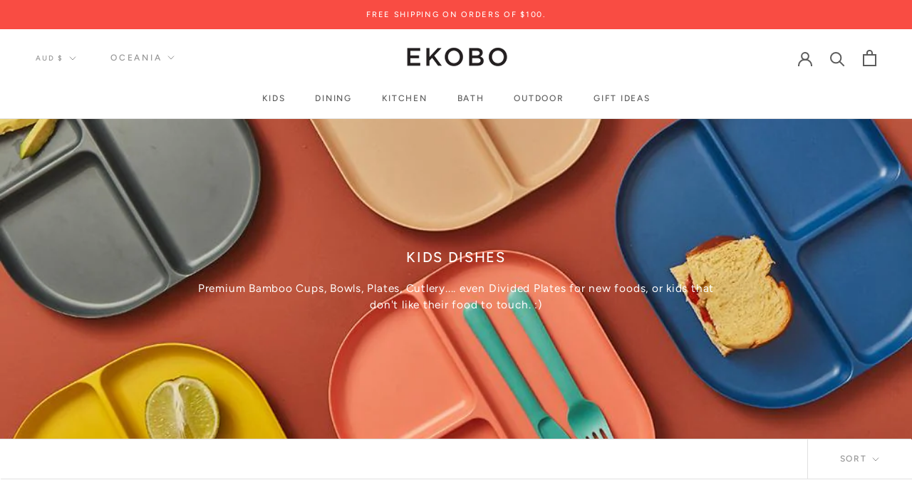

--- FILE ---
content_type: text/html; charset=utf-8
request_url: https://ekobo.com.au/collections/kids-dishes
body_size: 27355
content:
<!doctype html>

<html class="no-js" lang="en">
  <head>
    <meta charset="utf-8">
    <meta http-equiv="X-UA-Compatible" content="IE=edge,chrome=1">
    <meta name="viewport" content="width=device-width, initial-scale=1.0, height=device-height, minimum-scale=1.0, maximum-scale=1.0">
    <meta name="theme-color" content="">
		
		

    <title>
      Kids Dishes &ndash; EKOBO Australia
    </title><meta name="description" content="Premium Bamboo Cups, Bowls, Plates, Cutlery.... even Divided Plates for new foods, or kids that don&#39;t like their food to touch. :)">
      <link rel="canonical" href="https://ekobo.com.au/collections/kids-dishes" />
    
<link rel="shortcut icon" href="//ekobo.com.au/cdn/shop/files/favicon_96x.png?v=1633692208" type="image/png"><meta property="og:type" content="website">
  <meta property="og:title" content="Kids Dishes">
  <meta property="og:image" content="http://ekobo.com.au/cdn/shop/collections/ekobo-bambino-blush-storm-terracotta-mix-top.jpg?v=1624958409">
  <meta property="og:image:secure_url" content="https://ekobo.com.au/cdn/shop/collections/ekobo-bambino-blush-storm-terracotta-mix-top.jpg?v=1624958409">
  <meta property="og:image:width" content="1000">
  <meta property="og:image:height" content="1000"><meta property="og:description" content="Premium Bamboo Cups, Bowls, Plates, Cutlery.... even Divided Plates for new foods, or kids that don&#39;t like their food to touch. :)"><meta property="og:url" content="https://ekobo.com.au/collections/kids-dishes">
<meta property="og:site_name" content="EKOBO Australia"><meta name="twitter:card" content="summary"><meta name="twitter:title" content="Kids Dishes">
  <meta name="twitter:description" content="Premium Bamboo Cups, Bowls, Plates, Cutlery.... even Divided Plates for new foods, or kids that don&#39;t like their food to touch. :)">
  <meta name="twitter:image" content="https://ekobo.com.au/cdn/shop/collections/ekobo-bambino-blush-storm-terracotta-mix-top_600x600_crop_center.jpg?v=1624958409">
    <style>
  @font-face {
  font-family: Figtree;
  font-weight: 500;
  font-style: normal;
  font-display: fallback;
  src: url("//ekobo.com.au/cdn/fonts/figtree/figtree_n5.3b6b7df38aa5986536945796e1f947445832047c.woff2") format("woff2"),
       url("//ekobo.com.au/cdn/fonts/figtree/figtree_n5.f26bf6dcae278b0ed902605f6605fa3338e81dab.woff") format("woff");
}

  @font-face {
  font-family: Figtree;
  font-weight: 400;
  font-style: normal;
  font-display: fallback;
  src: url("//ekobo.com.au/cdn/fonts/figtree/figtree_n4.3c0838aba1701047e60be6a99a1b0a40ce9b8419.woff2") format("woff2"),
       url("//ekobo.com.au/cdn/fonts/figtree/figtree_n4.c0575d1db21fc3821f17fd6617d3dee552312137.woff") format("woff");
}


  @font-face {
  font-family: Figtree;
  font-weight: 700;
  font-style: normal;
  font-display: fallback;
  src: url("//ekobo.com.au/cdn/fonts/figtree/figtree_n7.2fd9bfe01586148e644724096c9d75e8c7a90e55.woff2") format("woff2"),
       url("//ekobo.com.au/cdn/fonts/figtree/figtree_n7.ea05de92d862f9594794ab281c4c3a67501ef5fc.woff") format("woff");
}

  @font-face {
  font-family: Figtree;
  font-weight: 400;
  font-style: italic;
  font-display: fallback;
  src: url("//ekobo.com.au/cdn/fonts/figtree/figtree_i4.89f7a4275c064845c304a4cf8a4a586060656db2.woff2") format("woff2"),
       url("//ekobo.com.au/cdn/fonts/figtree/figtree_i4.6f955aaaafc55a22ffc1f32ecf3756859a5ad3e2.woff") format("woff");
}

  @font-face {
  font-family: Figtree;
  font-weight: 700;
  font-style: italic;
  font-display: fallback;
  src: url("//ekobo.com.au/cdn/fonts/figtree/figtree_i7.06add7096a6f2ab742e09ec7e498115904eda1fe.woff2") format("woff2"),
       url("//ekobo.com.au/cdn/fonts/figtree/figtree_i7.ee584b5fcaccdbb5518c0228158941f8df81b101.woff") format("woff");
}


  :root {
    --heading-font-family : Figtree, sans-serif;
    --heading-font-weight : 500;
    --heading-font-style  : normal;
    --heading-line-height  : 1.6;
    --heading-letter-spacing  : 1.7px;

    --text-font-family : Figtree, sans-serif;
    --text-font-weight : 400;
    --text-font-style  : normal;
    --text-line-height  : 1.6;
    --text-letter-spacing  : 0.5px;

    --base-text-font-size   : 14px;
    --default-text-font-size: 14px;--background          : #ffffff;
    --background-rgb      : 255, 255, 255;
    --light-background    : #ffffff;
    --light-background-rgb: 255, 255, 255;
    --heading-color       : #262525;
    --text-color          : #393939;
    --text-color-rgb      : 57, 57, 57;
    --text-color-light    : #939393;
    --text-color-light-rgb: 147, 147, 147;
    --link-color          : #323232;
    --link-color-rgb      : 50, 50, 50;
    --border-color        : #e1e1e1;
    --border-color-rgb    : 225, 225, 225;

    --button-background    : #5c5c5c;
    --button-background-rgb: 92, 92, 92;
    --button-text-color    : #ffffff;

    --header-background       : #ffffff;
    --header-heading-color    : #5c5c5c;
    --header-light-text-color : #939393;
    --header-border-color     : #e7e7e7;

    --footer-background    : #ffffff;
    --footer-text-color    : #939393;
    --footer-heading-color : #5c5c5c;
    --footer-border-color  : #efefef;

    --navigation-background      : #ffffff;
    --navigation-background-rgb  : 255, 255, 255;
    --navigation-text-color      : #5c5c5c;
    --navigation-text-color-light: rgba(92, 92, 92, 0.5);
    --navigation-border-color    : rgba(92, 92, 92, 0.25);

    --newsletter-popup-background     : #ffffff;
    --newsletter-popup-text-color     : #1c1b1b;
    --newsletter-popup-text-color-rgb : 28, 27, 27;

    --secondary-elements-background       : #5c5c5c;
    --secondary-elements-background-rgb   : 92, 92, 92;
    --secondary-elements-text-color       : #ffffff;
    --secondary-elements-text-color-light : rgba(255, 255, 255, 0.5);
    --secondary-elements-border-color     : rgba(255, 255, 255, 0.25);

    --product-sale-price-color    : #f94c43;
    --product-sale-price-color-rgb: 249, 76, 67;

    /* Products */

    --horizontal-spacing-four-products-per-row: 20px;
        --horizontal-spacing-two-products-per-row : 20px;

    --vertical-spacing-four-products-per-row: 80px;
        --vertical-spacing-two-products-per-row : 100px;

    /* Animation */
    --drawer-transition-timing: cubic-bezier(0.645, 0.045, 0.355, 1);
    --header-base-height: 80px; /* We set a default for browsers that do not support CSS variables */

    /* Cursors */
    --cursor-zoom-in-svg    : url(//ekobo.com.au/cdn/shop/t/13/assets/cursor-zoom-in.svg?v=51561313489181693051679653460);
    --cursor-zoom-in-2x-svg : url(//ekobo.com.au/cdn/shop/t/13/assets/cursor-zoom-in-2x.svg?v=53676326510917216271679653460);
  }
</style>

<script>
  // IE11 does not have support for CSS variables, so we have to polyfill them
  if (!(((window || {}).CSS || {}).supports && window.CSS.supports('(--a: 0)'))) {
    const script = document.createElement('script');
    script.type = 'text/javascript';
    script.src = 'https://cdn.jsdelivr.net/npm/css-vars-ponyfill@2';
    script.onload = function() {
      cssVars({});
    };

    document.getElementsByTagName('head')[0].appendChild(script);
  }
</script>

    <script>window.performance && window.performance.mark && window.performance.mark('shopify.content_for_header.start');</script><meta id="shopify-digital-wallet" name="shopify-digital-wallet" content="/57871302840/digital_wallets/dialog">
<meta name="shopify-checkout-api-token" content="7d5d1662d01c6b70c987b04b328dce47">
<meta id="in-context-paypal-metadata" data-shop-id="57871302840" data-venmo-supported="false" data-environment="production" data-locale="en_US" data-paypal-v4="true" data-currency="AUD">
<link rel="alternate" type="application/atom+xml" title="Feed" href="/collections/kids-dishes.atom" />
<link rel="alternate" type="application/json+oembed" href="https://ekobo.com.au/collections/kids-dishes.oembed">
<script async="async" src="/checkouts/internal/preloads.js?locale=en-AU"></script>
<link rel="preconnect" href="https://shop.app" crossorigin="anonymous">
<script async="async" src="https://shop.app/checkouts/internal/preloads.js?locale=en-AU&shop_id=57871302840" crossorigin="anonymous"></script>
<script id="apple-pay-shop-capabilities" type="application/json">{"shopId":57871302840,"countryCode":"AU","currencyCode":"AUD","merchantCapabilities":["supports3DS"],"merchantId":"gid:\/\/shopify\/Shop\/57871302840","merchantName":"EKOBO Australia","requiredBillingContactFields":["postalAddress","email","phone"],"requiredShippingContactFields":["postalAddress","email","phone"],"shippingType":"shipping","supportedNetworks":["visa","masterCard","amex","jcb"],"total":{"type":"pending","label":"EKOBO Australia","amount":"1.00"},"shopifyPaymentsEnabled":true,"supportsSubscriptions":true}</script>
<script id="shopify-features" type="application/json">{"accessToken":"7d5d1662d01c6b70c987b04b328dce47","betas":["rich-media-storefront-analytics"],"domain":"ekobo.com.au","predictiveSearch":true,"shopId":57871302840,"locale":"en"}</script>
<script>var Shopify = Shopify || {};
Shopify.shop = "ekobo-australia.myshopify.com";
Shopify.locale = "en";
Shopify.currency = {"active":"AUD","rate":"1.0"};
Shopify.country = "AU";
Shopify.theme = {"name":"Prestige _US - Crisp (Fix)","id":131982655672,"schema_name":"Prestige","schema_version":"4.9.10","theme_store_id":null,"role":"main"};
Shopify.theme.handle = "null";
Shopify.theme.style = {"id":null,"handle":null};
Shopify.cdnHost = "ekobo.com.au/cdn";
Shopify.routes = Shopify.routes || {};
Shopify.routes.root = "/";</script>
<script type="module">!function(o){(o.Shopify=o.Shopify||{}).modules=!0}(window);</script>
<script>!function(o){function n(){var o=[];function n(){o.push(Array.prototype.slice.apply(arguments))}return n.q=o,n}var t=o.Shopify=o.Shopify||{};t.loadFeatures=n(),t.autoloadFeatures=n()}(window);</script>
<script>
  window.ShopifyPay = window.ShopifyPay || {};
  window.ShopifyPay.apiHost = "shop.app\/pay";
  window.ShopifyPay.redirectState = null;
</script>
<script id="shop-js-analytics" type="application/json">{"pageType":"collection"}</script>
<script defer="defer" async type="module" src="//ekobo.com.au/cdn/shopifycloud/shop-js/modules/v2/client.init-shop-cart-sync_C5BV16lS.en.esm.js"></script>
<script defer="defer" async type="module" src="//ekobo.com.au/cdn/shopifycloud/shop-js/modules/v2/chunk.common_CygWptCX.esm.js"></script>
<script type="module">
  await import("//ekobo.com.au/cdn/shopifycloud/shop-js/modules/v2/client.init-shop-cart-sync_C5BV16lS.en.esm.js");
await import("//ekobo.com.au/cdn/shopifycloud/shop-js/modules/v2/chunk.common_CygWptCX.esm.js");

  window.Shopify.SignInWithShop?.initShopCartSync?.({"fedCMEnabled":true,"windoidEnabled":true});

</script>
<script>
  window.Shopify = window.Shopify || {};
  if (!window.Shopify.featureAssets) window.Shopify.featureAssets = {};
  window.Shopify.featureAssets['shop-js'] = {"shop-cart-sync":["modules/v2/client.shop-cart-sync_ZFArdW7E.en.esm.js","modules/v2/chunk.common_CygWptCX.esm.js"],"init-fed-cm":["modules/v2/client.init-fed-cm_CmiC4vf6.en.esm.js","modules/v2/chunk.common_CygWptCX.esm.js"],"shop-button":["modules/v2/client.shop-button_tlx5R9nI.en.esm.js","modules/v2/chunk.common_CygWptCX.esm.js"],"shop-cash-offers":["modules/v2/client.shop-cash-offers_DOA2yAJr.en.esm.js","modules/v2/chunk.common_CygWptCX.esm.js","modules/v2/chunk.modal_D71HUcav.esm.js"],"init-windoid":["modules/v2/client.init-windoid_sURxWdc1.en.esm.js","modules/v2/chunk.common_CygWptCX.esm.js"],"shop-toast-manager":["modules/v2/client.shop-toast-manager_ClPi3nE9.en.esm.js","modules/v2/chunk.common_CygWptCX.esm.js"],"init-shop-email-lookup-coordinator":["modules/v2/client.init-shop-email-lookup-coordinator_B8hsDcYM.en.esm.js","modules/v2/chunk.common_CygWptCX.esm.js"],"init-shop-cart-sync":["modules/v2/client.init-shop-cart-sync_C5BV16lS.en.esm.js","modules/v2/chunk.common_CygWptCX.esm.js"],"avatar":["modules/v2/client.avatar_BTnouDA3.en.esm.js"],"pay-button":["modules/v2/client.pay-button_FdsNuTd3.en.esm.js","modules/v2/chunk.common_CygWptCX.esm.js"],"init-customer-accounts":["modules/v2/client.init-customer-accounts_DxDtT_ad.en.esm.js","modules/v2/client.shop-login-button_C5VAVYt1.en.esm.js","modules/v2/chunk.common_CygWptCX.esm.js","modules/v2/chunk.modal_D71HUcav.esm.js"],"init-shop-for-new-customer-accounts":["modules/v2/client.init-shop-for-new-customer-accounts_ChsxoAhi.en.esm.js","modules/v2/client.shop-login-button_C5VAVYt1.en.esm.js","modules/v2/chunk.common_CygWptCX.esm.js","modules/v2/chunk.modal_D71HUcav.esm.js"],"shop-login-button":["modules/v2/client.shop-login-button_C5VAVYt1.en.esm.js","modules/v2/chunk.common_CygWptCX.esm.js","modules/v2/chunk.modal_D71HUcav.esm.js"],"init-customer-accounts-sign-up":["modules/v2/client.init-customer-accounts-sign-up_CPSyQ0Tj.en.esm.js","modules/v2/client.shop-login-button_C5VAVYt1.en.esm.js","modules/v2/chunk.common_CygWptCX.esm.js","modules/v2/chunk.modal_D71HUcav.esm.js"],"shop-follow-button":["modules/v2/client.shop-follow-button_Cva4Ekp9.en.esm.js","modules/v2/chunk.common_CygWptCX.esm.js","modules/v2/chunk.modal_D71HUcav.esm.js"],"checkout-modal":["modules/v2/client.checkout-modal_BPM8l0SH.en.esm.js","modules/v2/chunk.common_CygWptCX.esm.js","modules/v2/chunk.modal_D71HUcav.esm.js"],"lead-capture":["modules/v2/client.lead-capture_Bi8yE_yS.en.esm.js","modules/v2/chunk.common_CygWptCX.esm.js","modules/v2/chunk.modal_D71HUcav.esm.js"],"shop-login":["modules/v2/client.shop-login_D6lNrXab.en.esm.js","modules/v2/chunk.common_CygWptCX.esm.js","modules/v2/chunk.modal_D71HUcav.esm.js"],"payment-terms":["modules/v2/client.payment-terms_CZxnsJam.en.esm.js","modules/v2/chunk.common_CygWptCX.esm.js","modules/v2/chunk.modal_D71HUcav.esm.js"]};
</script>
<script>(function() {
  var isLoaded = false;
  function asyncLoad() {
    if (isLoaded) return;
    isLoaded = true;
    var urls = ["https:\/\/shopify.covet.pics\/covet-pics-widget-inject.js?shop=ekobo-australia.myshopify.com","https:\/\/static.klaviyo.com\/onsite\/js\/klaviyo.js?company_id=WjVMu2\u0026shop=ekobo-australia.myshopify.com","https:\/\/static.klaviyo.com\/onsite\/js\/klaviyo.js?company_id=WjVMu2\u0026shop=ekobo-australia.myshopify.com","https:\/\/static.klaviyo.com\/onsite\/js\/klaviyo.js?company_id=WjVMu2\u0026shop=ekobo-australia.myshopify.com"];
    for (var i = 0; i < urls.length; i++) {
      var s = document.createElement('script');
      s.type = 'text/javascript';
      s.async = true;
      s.src = urls[i];
      var x = document.getElementsByTagName('script')[0];
      x.parentNode.insertBefore(s, x);
    }
  };
  if(window.attachEvent) {
    window.attachEvent('onload', asyncLoad);
  } else {
    window.addEventListener('load', asyncLoad, false);
  }
})();</script>
<script id="__st">var __st={"a":57871302840,"offset":39600,"reqid":"e3bcc7b7-05d5-4b65-8c3a-c31ac6295107-1768797352","pageurl":"ekobo.com.au\/collections\/kids-dishes","u":"332b339212a5","p":"collection","rtyp":"collection","rid":271274016952};</script>
<script>window.ShopifyPaypalV4VisibilityTracking = true;</script>
<script id="captcha-bootstrap">!function(){'use strict';const t='contact',e='account',n='new_comment',o=[[t,t],['blogs',n],['comments',n],[t,'customer']],c=[[e,'customer_login'],[e,'guest_login'],[e,'recover_customer_password'],[e,'create_customer']],r=t=>t.map((([t,e])=>`form[action*='/${t}']:not([data-nocaptcha='true']) input[name='form_type'][value='${e}']`)).join(','),a=t=>()=>t?[...document.querySelectorAll(t)].map((t=>t.form)):[];function s(){const t=[...o],e=r(t);return a(e)}const i='password',u='form_key',d=['recaptcha-v3-token','g-recaptcha-response','h-captcha-response',i],f=()=>{try{return window.sessionStorage}catch{return}},m='__shopify_v',_=t=>t.elements[u];function p(t,e,n=!1){try{const o=window.sessionStorage,c=JSON.parse(o.getItem(e)),{data:r}=function(t){const{data:e,action:n}=t;return t[m]||n?{data:e,action:n}:{data:t,action:n}}(c);for(const[e,n]of Object.entries(r))t.elements[e]&&(t.elements[e].value=n);n&&o.removeItem(e)}catch(o){console.error('form repopulation failed',{error:o})}}const l='form_type',E='cptcha';function T(t){t.dataset[E]=!0}const w=window,h=w.document,L='Shopify',v='ce_forms',y='captcha';let A=!1;((t,e)=>{const n=(g='f06e6c50-85a8-45c8-87d0-21a2b65856fe',I='https://cdn.shopify.com/shopifycloud/storefront-forms-hcaptcha/ce_storefront_forms_captcha_hcaptcha.v1.5.2.iife.js',D={infoText:'Protected by hCaptcha',privacyText:'Privacy',termsText:'Terms'},(t,e,n)=>{const o=w[L][v],c=o.bindForm;if(c)return c(t,g,e,D).then(n);var r;o.q.push([[t,g,e,D],n]),r=I,A||(h.body.append(Object.assign(h.createElement('script'),{id:'captcha-provider',async:!0,src:r})),A=!0)});var g,I,D;w[L]=w[L]||{},w[L][v]=w[L][v]||{},w[L][v].q=[],w[L][y]=w[L][y]||{},w[L][y].protect=function(t,e){n(t,void 0,e),T(t)},Object.freeze(w[L][y]),function(t,e,n,w,h,L){const[v,y,A,g]=function(t,e,n){const i=e?o:[],u=t?c:[],d=[...i,...u],f=r(d),m=r(i),_=r(d.filter((([t,e])=>n.includes(e))));return[a(f),a(m),a(_),s()]}(w,h,L),I=t=>{const e=t.target;return e instanceof HTMLFormElement?e:e&&e.form},D=t=>v().includes(t);t.addEventListener('submit',(t=>{const e=I(t);if(!e)return;const n=D(e)&&!e.dataset.hcaptchaBound&&!e.dataset.recaptchaBound,o=_(e),c=g().includes(e)&&(!o||!o.value);(n||c)&&t.preventDefault(),c&&!n&&(function(t){try{if(!f())return;!function(t){const e=f();if(!e)return;const n=_(t);if(!n)return;const o=n.value;o&&e.removeItem(o)}(t);const e=Array.from(Array(32),(()=>Math.random().toString(36)[2])).join('');!function(t,e){_(t)||t.append(Object.assign(document.createElement('input'),{type:'hidden',name:u})),t.elements[u].value=e}(t,e),function(t,e){const n=f();if(!n)return;const o=[...t.querySelectorAll(`input[type='${i}']`)].map((({name:t})=>t)),c=[...d,...o],r={};for(const[a,s]of new FormData(t).entries())c.includes(a)||(r[a]=s);n.setItem(e,JSON.stringify({[m]:1,action:t.action,data:r}))}(t,e)}catch(e){console.error('failed to persist form',e)}}(e),e.submit())}));const S=(t,e)=>{t&&!t.dataset[E]&&(n(t,e.some((e=>e===t))),T(t))};for(const o of['focusin','change'])t.addEventListener(o,(t=>{const e=I(t);D(e)&&S(e,y())}));const B=e.get('form_key'),M=e.get(l),P=B&&M;t.addEventListener('DOMContentLoaded',(()=>{const t=y();if(P)for(const e of t)e.elements[l].value===M&&p(e,B);[...new Set([...A(),...v().filter((t=>'true'===t.dataset.shopifyCaptcha))])].forEach((e=>S(e,t)))}))}(h,new URLSearchParams(w.location.search),n,t,e,['guest_login'])})(!0,!0)}();</script>
<script integrity="sha256-4kQ18oKyAcykRKYeNunJcIwy7WH5gtpwJnB7kiuLZ1E=" data-source-attribution="shopify.loadfeatures" defer="defer" src="//ekobo.com.au/cdn/shopifycloud/storefront/assets/storefront/load_feature-a0a9edcb.js" crossorigin="anonymous"></script>
<script crossorigin="anonymous" defer="defer" src="//ekobo.com.au/cdn/shopifycloud/storefront/assets/shopify_pay/storefront-65b4c6d7.js?v=20250812"></script>
<script data-source-attribution="shopify.dynamic_checkout.dynamic.init">var Shopify=Shopify||{};Shopify.PaymentButton=Shopify.PaymentButton||{isStorefrontPortableWallets:!0,init:function(){window.Shopify.PaymentButton.init=function(){};var t=document.createElement("script");t.src="https://ekobo.com.au/cdn/shopifycloud/portable-wallets/latest/portable-wallets.en.js",t.type="module",document.head.appendChild(t)}};
</script>
<script data-source-attribution="shopify.dynamic_checkout.buyer_consent">
  function portableWalletsHideBuyerConsent(e){var t=document.getElementById("shopify-buyer-consent"),n=document.getElementById("shopify-subscription-policy-button");t&&n&&(t.classList.add("hidden"),t.setAttribute("aria-hidden","true"),n.removeEventListener("click",e))}function portableWalletsShowBuyerConsent(e){var t=document.getElementById("shopify-buyer-consent"),n=document.getElementById("shopify-subscription-policy-button");t&&n&&(t.classList.remove("hidden"),t.removeAttribute("aria-hidden"),n.addEventListener("click",e))}window.Shopify?.PaymentButton&&(window.Shopify.PaymentButton.hideBuyerConsent=portableWalletsHideBuyerConsent,window.Shopify.PaymentButton.showBuyerConsent=portableWalletsShowBuyerConsent);
</script>
<script data-source-attribution="shopify.dynamic_checkout.cart.bootstrap">document.addEventListener("DOMContentLoaded",(function(){function t(){return document.querySelector("shopify-accelerated-checkout-cart, shopify-accelerated-checkout")}if(t())Shopify.PaymentButton.init();else{new MutationObserver((function(e,n){t()&&(Shopify.PaymentButton.init(),n.disconnect())})).observe(document.body,{childList:!0,subtree:!0})}}));
</script>
<link id="shopify-accelerated-checkout-styles" rel="stylesheet" media="screen" href="https://ekobo.com.au/cdn/shopifycloud/portable-wallets/latest/accelerated-checkout-backwards-compat.css" crossorigin="anonymous">
<style id="shopify-accelerated-checkout-cart">
        #shopify-buyer-consent {
  margin-top: 1em;
  display: inline-block;
  width: 100%;
}

#shopify-buyer-consent.hidden {
  display: none;
}

#shopify-subscription-policy-button {
  background: none;
  border: none;
  padding: 0;
  text-decoration: underline;
  font-size: inherit;
  cursor: pointer;
}

#shopify-subscription-policy-button::before {
  box-shadow: none;
}

      </style>
<script id="sections-script" data-sections="cart-related-products" defer="defer" src="//ekobo.com.au/cdn/shop/t/13/compiled_assets/scripts.js?256"></script>
<script>window.performance && window.performance.mark && window.performance.mark('shopify.content_for_header.end');</script>

    <link rel="stylesheet" href="//ekobo.com.au/cdn/shop/t/13/assets/theme.css?v=24338322090236572251679653489">
    <link rel="stylesheet" href="//ekobo.com.au/cdn/shop/t/13/assets/custom.scss.css?v=64311943206263550831679653460">

    <script>
      // This allows to expose several variables to the global scope, to be used in scripts
      window.theme = {
        pageType: "collection",
        moneyFormat: "${{amount}}",
        moneyWithCurrencyFormat: "${{amount}} AUD",
        productImageSize: "square",
        searchMode: "product,article",
        showPageTransition: false,
        showElementStaggering: false,
        showImageZooming: true
      };

      window.routes = {
        rootUrl: "\/",
        cartUrl: "\/cart",
        cartAddUrl: "\/cart\/add",
        cartChangeUrl: "\/cart\/change",
        searchUrl: "\/search",
        productRecommendationsUrl: "\/recommendations\/products"
      };

      window.languages = {
        cartAddNote: "Add Order Note",
        cartEditNote: "Edit Order Note",
        productImageLoadingError: "This image could not be loaded. Please try to reload the page.",
        productFormAddToCart: "Add to cart",
        productFormUnavailable: "Unavailable",
        productFormSoldOut: "Sold Out",
        shippingEstimatorOneResult: "1 option available:",
        shippingEstimatorMoreResults: "{{count}} options available:",
        shippingEstimatorNoResults: "No shipping could be found"
      };

      window.lazySizesConfig = {
        loadHidden: false,
        hFac: 0.5,
        expFactor: 2,
        ricTimeout: 150,
        lazyClass: 'Image--lazyLoad',
        loadingClass: 'Image--lazyLoading',
        loadedClass: 'Image--lazyLoaded'
      };

      document.documentElement.className = document.documentElement.className.replace('no-js', 'js');
      document.documentElement.style.setProperty('--window-height', window.innerHeight + 'px');

      // We do a quick detection of some features (we could use Modernizr but for so little...)
      (function() {
        document.documentElement.className += ((window.CSS && window.CSS.supports('(position: sticky) or (position: -webkit-sticky)')) ? ' supports-sticky' : ' no-supports-sticky');
        document.documentElement.className += (window.matchMedia('(-moz-touch-enabled: 1), (hover: none)')).matches ? ' no-supports-hover' : ' supports-hover';
      }());
    </script>

    <script src="//ekobo.com.au/cdn/shop/t/13/assets/lazysizes.min.js?v=174358363404432586981679653460" async></script><script src="https://polyfill-fastly.net/v3/polyfill.min.js?unknown=polyfill&features=fetch,Element.prototype.closest,Element.prototype.remove,Element.prototype.classList,Array.prototype.includes,Array.prototype.fill,Object.assign,CustomEvent,IntersectionObserver,IntersectionObserverEntry,URL" defer></script>
    <script src="//ekobo.com.au/cdn/shop/t/13/assets/libs.min.js?v=26178543184394469741679653460" defer></script>
    <!-- <script src="//ekobo.com.au/cdn/shop/t/13/assets/theme.min.js?v=75546217815140164611679653460" defer></script> -->
    <script src="//ekobo.com.au/cdn/shop/t/13/assets/money.js?v=82255594563314818281679653460"></script>
    <script src="//ekobo.com.au/cdn/shop/t/13/assets/theme.js?v=62963089308947888461679653588" defer></script>
    <script src="//ekobo.com.au/cdn/shop/t/13/assets/custom.js?v=166787330547877159391679653460" defer></script>

    <script>
      (function () {
        window.onpageshow = function() {
          if (window.theme.showPageTransition) {
            var pageTransition = document.querySelector('.PageTransition');

            if (pageTransition) {
              pageTransition.style.visibility = 'visible';
              pageTransition.style.opacity = '0';
            }
          }

          // When the page is loaded from the cache, we have to reload the cart content
          document.documentElement.dispatchEvent(new CustomEvent('cart:refresh', {
            bubbles: true
          }));
        };
      })();
    </script>
      
      
          <!-- "snippets/judgeme_core.liquid" was not rendered, the associated app was uninstalled -->
      
    


  <script type="application/ld+json">
  {
    "@context": "http://schema.org",
    "@type": "BreadcrumbList",
  "itemListElement": [{
  "@type": "ListItem",
  "position": 1,
  "name": "Translation missing: en.general.breadcrumb.home",
  "item": "https://ekobo.com.au"
  },{
      "@type": "ListItem",
      "position": 2,
      "name": "Kids Dishes",
      "item": "https://ekobo.com.au/collections/kids-dishes"
      }]
  }
  </script>


<!-- "snippets/pagefly-header.liquid" was not rendered, the associated app was uninstalled -->

<!-- <script type="text/javascript">
  (function e(){var e=document.createElement("script");e.type="text/javascript",e.async=true,e.src="//staticw2.yotpo.com/5j7RKg8iPNUjrXNXjncu88dHjelcNpTlyVZdxuN0/widget.js";var t=document.getElementsByTagName("script")[0];t.parentNode.insertBefore(e,t)})();
  </script> -->


  <link rel="alternate" hreflang="x-default" href="https://ekobo.com.au/" />
  <link rel="alternate" hreflang="en-au" href="https://ekobo.com.au/collections/kids-dishes" />

 <!-- BEGIN app block: shopify://apps/klaviyo-email-marketing-sms/blocks/klaviyo-onsite-embed/2632fe16-c075-4321-a88b-50b567f42507 -->












  <script async src="https://static.klaviyo.com/onsite/js/WjVMu2/klaviyo.js?company_id=WjVMu2"></script>
  <script>!function(){if(!window.klaviyo){window._klOnsite=window._klOnsite||[];try{window.klaviyo=new Proxy({},{get:function(n,i){return"push"===i?function(){var n;(n=window._klOnsite).push.apply(n,arguments)}:function(){for(var n=arguments.length,o=new Array(n),w=0;w<n;w++)o[w]=arguments[w];var t="function"==typeof o[o.length-1]?o.pop():void 0,e=new Promise((function(n){window._klOnsite.push([i].concat(o,[function(i){t&&t(i),n(i)}]))}));return e}}})}catch(n){window.klaviyo=window.klaviyo||[],window.klaviyo.push=function(){var n;(n=window._klOnsite).push.apply(n,arguments)}}}}();</script>

  




  <script>
    window.klaviyoReviewsProductDesignMode = false
  </script>







<!-- END app block --><!-- BEGIN app block: shopify://apps/hulk-form-builder/blocks/app-embed/b6b8dd14-356b-4725-a4ed-77232212b3c3 --><!-- BEGIN app snippet: hulkapps-formbuilder-theme-ext --><script type="text/javascript">
  
  if (typeof window.formbuilder_customer != "object") {
        window.formbuilder_customer = {}
  }

  window.hulkFormBuilder = {
    form_data: {},
    shop_data: {"shop_FM6tSLv2LAtRG8NZbrC0cg":{"shop_uuid":"FM6tSLv2LAtRG8NZbrC0cg","shop_timezone":"Australia\/Melbourne","shop_id":57634,"shop_is_after_submit_enabled":true,"shop_shopify_plan":"basic","shop_shopify_domain":"ekobo-australia.myshopify.com","shop_created_at":"2021-10-11T03:38:04.369-05:00","is_skip_metafield":false,"shop_deleted":false,"shop_disabled":false}},
    settings_data: {"shop_settings":{"shop_customise_msgs":[],"default_customise_msgs":{"is_required":"is required","thank_you":"Thank you! The form was submitted successfully.","processing":"Processing...","valid_data":"Please provide valid data","valid_email":"Provide valid email format","valid_tags":"HTML Tags are not allowed","valid_phone":"Provide valid phone number","valid_captcha":"Please provide valid captcha response","valid_url":"Provide valid URL","only_number_alloud":"Provide valid number in","number_less":"must be less than","number_more":"must be more than","image_must_less":"Image must be less than 20MB","image_number":"Images allowed","image_extension":"Invalid extension! Please provide image file","error_image_upload":"Error in image upload. Please try again.","error_file_upload":"Error in file upload. Please try again.","your_response":"Your response","error_form_submit":"Error occur.Please try again after sometime.","email_submitted":"Form with this email is already submitted","invalid_email_by_zerobounce":"The email address you entered appears to be invalid. Please check it and try again.","download_file":"Download file","card_details_invalid":"Your card details are invalid","card_details":"Card details","please_enter_card_details":"Please enter card details","card_number":"Card number","exp_mm":"Exp MM","exp_yy":"Exp YY","crd_cvc":"CVV","payment_value":"Payment amount","please_enter_payment_amount":"Please enter payment amount","address1":"Address line 1","address2":"Address line 2","city":"City","province":"Province","zipcode":"Zip code","country":"Country","blocked_domain":"This form does not accept addresses from","file_must_less":"File must be less than 20MB","file_extension":"Invalid extension! Please provide file","only_file_number_alloud":"files allowed","previous":"Previous","next":"Next","must_have_a_input":"Please enter at least one field.","please_enter_required_data":"Please enter required data","atleast_one_special_char":"Include at least one special character","atleast_one_lowercase_char":"Include at least one lowercase character","atleast_one_uppercase_char":"Include at least one uppercase character","atleast_one_number":"Include at least one number","must_have_8_chars":"Must have 8 characters long","be_between_8_and_12_chars":"Be between 8 and 12 characters long","please_select":"Please Select","phone_submitted":"Form with this phone number is already submitted","user_res_parse_error":"Error while submitting the form","valid_same_values":"values must be same","product_choice_clear_selection":"Clear Selection","picture_choice_clear_selection":"Clear Selection","remove_all_for_file_image_upload":"Remove All","invalid_file_type_for_image_upload":"You can't upload files of this type.","invalid_file_type_for_signature_upload":"You can't upload files of this type.","max_files_exceeded_for_file_upload":"You can not upload any more files.","max_files_exceeded_for_image_upload":"You can not upload any more files.","file_already_exist":"File already uploaded","max_limit_exceed":"You have added the maximum number of text fields.","cancel_upload_for_file_upload":"Cancel upload","cancel_upload_for_image_upload":"Cancel upload","cancel_upload_for_signature_upload":"Cancel upload"},"shop_blocked_domains":[]}},
    features_data: {"shop_plan_features":{"shop_plan_features":["unlimited-forms","full-design-customization","export-form-submissions","multiple-recipients-for-form-submissions","multiple-admin-notifications","enable-captcha","unlimited-file-uploads","save-submitted-form-data","set-auto-response-message","conditional-logic","form-banner","save-as-draft-facility","include-user-response-in-admin-email","disable-form-submission","file-upload"]}},
    shop: null,
    shop_id: null,
    plan_features: null,
    validateDoubleQuotes: false,
    assets: {
      extraFunctions: "https://cdn.shopify.com/extensions/019bb5ee-ec40-7527-955d-c1b8751eb060/form-builder-by-hulkapps-50/assets/extra-functions.js",
      extraStyles: "https://cdn.shopify.com/extensions/019bb5ee-ec40-7527-955d-c1b8751eb060/form-builder-by-hulkapps-50/assets/extra-styles.css",
      bootstrapStyles: "https://cdn.shopify.com/extensions/019bb5ee-ec40-7527-955d-c1b8751eb060/form-builder-by-hulkapps-50/assets/theme-app-extension-bootstrap.css"
    },
    translations: {
      htmlTagNotAllowed: "HTML Tags are not allowed",
      sqlQueryNotAllowed: "SQL Queries are not allowed",
      doubleQuoteNotAllowed: "Double quotes are not allowed",
      vorwerkHttpWwwNotAllowed: "The words \u0026#39;http\u0026#39; and \u0026#39;www\u0026#39; are not allowed. Please remove them and try again.",
      maxTextFieldsReached: "You have added the maximum number of text fields.",
      avoidNegativeWords: "Avoid negative words: Don\u0026#39;t use negative words in your contact message.",
      customDesignOnly: "This form is for custom designs requests. For general inquiries please contact our team at info@stagheaddesigns.com",
      zerobounceApiErrorMsg: "We couldn\u0026#39;t verify your email due to a technical issue. Please try again later.",
    }

  }

  

  window.FbThemeAppExtSettingsHash = {}
  
</script><!-- END app snippet --><!-- END app block --><script src="https://cdn.shopify.com/extensions/019a9cc4-a781-7c6f-a0b8-708bf879b257/bundles-42/assets/simple-bundles-v2.min.js" type="text/javascript" defer="defer"></script>
<script src="https://cdn.shopify.com/extensions/019bb5ee-ec40-7527-955d-c1b8751eb060/form-builder-by-hulkapps-50/assets/form-builder-script.js" type="text/javascript" defer="defer"></script>
<link href="https://monorail-edge.shopifysvc.com" rel="dns-prefetch">
<script>(function(){if ("sendBeacon" in navigator && "performance" in window) {try {var session_token_from_headers = performance.getEntriesByType('navigation')[0].serverTiming.find(x => x.name == '_s').description;} catch {var session_token_from_headers = undefined;}var session_cookie_matches = document.cookie.match(/_shopify_s=([^;]*)/);var session_token_from_cookie = session_cookie_matches && session_cookie_matches.length === 2 ? session_cookie_matches[1] : "";var session_token = session_token_from_headers || session_token_from_cookie || "";function handle_abandonment_event(e) {var entries = performance.getEntries().filter(function(entry) {return /monorail-edge.shopifysvc.com/.test(entry.name);});if (!window.abandonment_tracked && entries.length === 0) {window.abandonment_tracked = true;var currentMs = Date.now();var navigation_start = performance.timing.navigationStart;var payload = {shop_id: 57871302840,url: window.location.href,navigation_start,duration: currentMs - navigation_start,session_token,page_type: "collection"};window.navigator.sendBeacon("https://monorail-edge.shopifysvc.com/v1/produce", JSON.stringify({schema_id: "online_store_buyer_site_abandonment/1.1",payload: payload,metadata: {event_created_at_ms: currentMs,event_sent_at_ms: currentMs}}));}}window.addEventListener('pagehide', handle_abandonment_event);}}());</script>
<script id="web-pixels-manager-setup">(function e(e,d,r,n,o){if(void 0===o&&(o={}),!Boolean(null===(a=null===(i=window.Shopify)||void 0===i?void 0:i.analytics)||void 0===a?void 0:a.replayQueue)){var i,a;window.Shopify=window.Shopify||{};var t=window.Shopify;t.analytics=t.analytics||{};var s=t.analytics;s.replayQueue=[],s.publish=function(e,d,r){return s.replayQueue.push([e,d,r]),!0};try{self.performance.mark("wpm:start")}catch(e){}var l=function(){var e={modern:/Edge?\/(1{2}[4-9]|1[2-9]\d|[2-9]\d{2}|\d{4,})\.\d+(\.\d+|)|Firefox\/(1{2}[4-9]|1[2-9]\d|[2-9]\d{2}|\d{4,})\.\d+(\.\d+|)|Chrom(ium|e)\/(9{2}|\d{3,})\.\d+(\.\d+|)|(Maci|X1{2}).+ Version\/(15\.\d+|(1[6-9]|[2-9]\d|\d{3,})\.\d+)([,.]\d+|)( \(\w+\)|)( Mobile\/\w+|) Safari\/|Chrome.+OPR\/(9{2}|\d{3,})\.\d+\.\d+|(CPU[ +]OS|iPhone[ +]OS|CPU[ +]iPhone|CPU IPhone OS|CPU iPad OS)[ +]+(15[._]\d+|(1[6-9]|[2-9]\d|\d{3,})[._]\d+)([._]\d+|)|Android:?[ /-](13[3-9]|1[4-9]\d|[2-9]\d{2}|\d{4,})(\.\d+|)(\.\d+|)|Android.+Firefox\/(13[5-9]|1[4-9]\d|[2-9]\d{2}|\d{4,})\.\d+(\.\d+|)|Android.+Chrom(ium|e)\/(13[3-9]|1[4-9]\d|[2-9]\d{2}|\d{4,})\.\d+(\.\d+|)|SamsungBrowser\/([2-9]\d|\d{3,})\.\d+/,legacy:/Edge?\/(1[6-9]|[2-9]\d|\d{3,})\.\d+(\.\d+|)|Firefox\/(5[4-9]|[6-9]\d|\d{3,})\.\d+(\.\d+|)|Chrom(ium|e)\/(5[1-9]|[6-9]\d|\d{3,})\.\d+(\.\d+|)([\d.]+$|.*Safari\/(?![\d.]+ Edge\/[\d.]+$))|(Maci|X1{2}).+ Version\/(10\.\d+|(1[1-9]|[2-9]\d|\d{3,})\.\d+)([,.]\d+|)( \(\w+\)|)( Mobile\/\w+|) Safari\/|Chrome.+OPR\/(3[89]|[4-9]\d|\d{3,})\.\d+\.\d+|(CPU[ +]OS|iPhone[ +]OS|CPU[ +]iPhone|CPU IPhone OS|CPU iPad OS)[ +]+(10[._]\d+|(1[1-9]|[2-9]\d|\d{3,})[._]\d+)([._]\d+|)|Android:?[ /-](13[3-9]|1[4-9]\d|[2-9]\d{2}|\d{4,})(\.\d+|)(\.\d+|)|Mobile Safari.+OPR\/([89]\d|\d{3,})\.\d+\.\d+|Android.+Firefox\/(13[5-9]|1[4-9]\d|[2-9]\d{2}|\d{4,})\.\d+(\.\d+|)|Android.+Chrom(ium|e)\/(13[3-9]|1[4-9]\d|[2-9]\d{2}|\d{4,})\.\d+(\.\d+|)|Android.+(UC? ?Browser|UCWEB|U3)[ /]?(15\.([5-9]|\d{2,})|(1[6-9]|[2-9]\d|\d{3,})\.\d+)\.\d+|SamsungBrowser\/(5\.\d+|([6-9]|\d{2,})\.\d+)|Android.+MQ{2}Browser\/(14(\.(9|\d{2,})|)|(1[5-9]|[2-9]\d|\d{3,})(\.\d+|))(\.\d+|)|K[Aa][Ii]OS\/(3\.\d+|([4-9]|\d{2,})\.\d+)(\.\d+|)/},d=e.modern,r=e.legacy,n=navigator.userAgent;return n.match(d)?"modern":n.match(r)?"legacy":"unknown"}(),u="modern"===l?"modern":"legacy",c=(null!=n?n:{modern:"",legacy:""})[u],f=function(e){return[e.baseUrl,"/wpm","/b",e.hashVersion,"modern"===e.buildTarget?"m":"l",".js"].join("")}({baseUrl:d,hashVersion:r,buildTarget:u}),m=function(e){var d=e.version,r=e.bundleTarget,n=e.surface,o=e.pageUrl,i=e.monorailEndpoint;return{emit:function(e){var a=e.status,t=e.errorMsg,s=(new Date).getTime(),l=JSON.stringify({metadata:{event_sent_at_ms:s},events:[{schema_id:"web_pixels_manager_load/3.1",payload:{version:d,bundle_target:r,page_url:o,status:a,surface:n,error_msg:t},metadata:{event_created_at_ms:s}}]});if(!i)return console&&console.warn&&console.warn("[Web Pixels Manager] No Monorail endpoint provided, skipping logging."),!1;try{return self.navigator.sendBeacon.bind(self.navigator)(i,l)}catch(e){}var u=new XMLHttpRequest;try{return u.open("POST",i,!0),u.setRequestHeader("Content-Type","text/plain"),u.send(l),!0}catch(e){return console&&console.warn&&console.warn("[Web Pixels Manager] Got an unhandled error while logging to Monorail."),!1}}}}({version:r,bundleTarget:l,surface:e.surface,pageUrl:self.location.href,monorailEndpoint:e.monorailEndpoint});try{o.browserTarget=l,function(e){var d=e.src,r=e.async,n=void 0===r||r,o=e.onload,i=e.onerror,a=e.sri,t=e.scriptDataAttributes,s=void 0===t?{}:t,l=document.createElement("script"),u=document.querySelector("head"),c=document.querySelector("body");if(l.async=n,l.src=d,a&&(l.integrity=a,l.crossOrigin="anonymous"),s)for(var f in s)if(Object.prototype.hasOwnProperty.call(s,f))try{l.dataset[f]=s[f]}catch(e){}if(o&&l.addEventListener("load",o),i&&l.addEventListener("error",i),u)u.appendChild(l);else{if(!c)throw new Error("Did not find a head or body element to append the script");c.appendChild(l)}}({src:f,async:!0,onload:function(){if(!function(){var e,d;return Boolean(null===(d=null===(e=window.Shopify)||void 0===e?void 0:e.analytics)||void 0===d?void 0:d.initialized)}()){var d=window.webPixelsManager.init(e)||void 0;if(d){var r=window.Shopify.analytics;r.replayQueue.forEach((function(e){var r=e[0],n=e[1],o=e[2];d.publishCustomEvent(r,n,o)})),r.replayQueue=[],r.publish=d.publishCustomEvent,r.visitor=d.visitor,r.initialized=!0}}},onerror:function(){return m.emit({status:"failed",errorMsg:"".concat(f," has failed to load")})},sri:function(e){var d=/^sha384-[A-Za-z0-9+/=]+$/;return"string"==typeof e&&d.test(e)}(c)?c:"",scriptDataAttributes:o}),m.emit({status:"loading"})}catch(e){m.emit({status:"failed",errorMsg:(null==e?void 0:e.message)||"Unknown error"})}}})({shopId: 57871302840,storefrontBaseUrl: "https://ekobo.com.au",extensionsBaseUrl: "https://extensions.shopifycdn.com/cdn/shopifycloud/web-pixels-manager",monorailEndpoint: "https://monorail-edge.shopifysvc.com/unstable/produce_batch",surface: "storefront-renderer",enabledBetaFlags: ["2dca8a86"],webPixelsConfigList: [{"id":"1610940600","configuration":"{\"accountID\":\"WjVMu2\",\"webPixelConfig\":\"eyJlbmFibGVBZGRlZFRvQ2FydEV2ZW50cyI6IHRydWV9\"}","eventPayloadVersion":"v1","runtimeContext":"STRICT","scriptVersion":"524f6c1ee37bacdca7657a665bdca589","type":"APP","apiClientId":123074,"privacyPurposes":["ANALYTICS","MARKETING"],"dataSharingAdjustments":{"protectedCustomerApprovalScopes":["read_customer_address","read_customer_email","read_customer_name","read_customer_personal_data","read_customer_phone"]}},{"id":"shopify-app-pixel","configuration":"{}","eventPayloadVersion":"v1","runtimeContext":"STRICT","scriptVersion":"0450","apiClientId":"shopify-pixel","type":"APP","privacyPurposes":["ANALYTICS","MARKETING"]},{"id":"shopify-custom-pixel","eventPayloadVersion":"v1","runtimeContext":"LAX","scriptVersion":"0450","apiClientId":"shopify-pixel","type":"CUSTOM","privacyPurposes":["ANALYTICS","MARKETING"]}],isMerchantRequest: false,initData: {"shop":{"name":"EKOBO Australia","paymentSettings":{"currencyCode":"AUD"},"myshopifyDomain":"ekobo-australia.myshopify.com","countryCode":"AU","storefrontUrl":"https:\/\/ekobo.com.au"},"customer":null,"cart":null,"checkout":null,"productVariants":[],"purchasingCompany":null},},"https://ekobo.com.au/cdn","fcfee988w5aeb613cpc8e4bc33m6693e112",{"modern":"","legacy":""},{"shopId":"57871302840","storefrontBaseUrl":"https:\/\/ekobo.com.au","extensionBaseUrl":"https:\/\/extensions.shopifycdn.com\/cdn\/shopifycloud\/web-pixels-manager","surface":"storefront-renderer","enabledBetaFlags":"[\"2dca8a86\"]","isMerchantRequest":"false","hashVersion":"fcfee988w5aeb613cpc8e4bc33m6693e112","publish":"custom","events":"[[\"page_viewed\",{}],[\"collection_viewed\",{\"collection\":{\"id\":\"271274016952\",\"title\":\"Kids Dishes\",\"productVariants\":[{\"price\":{\"amount\":14.0,\"currencyCode\":\"AUD\"},\"product\":{\"title\":\"Kids Plate - Cloud\",\"vendor\":\"EKOBO\",\"id\":\"6744345903288\",\"untranslatedTitle\":\"Kids Plate - Cloud\",\"url\":\"\/products\/bamboo-kids-plate-cloud\",\"type\":\"\"},\"id\":\"39956373340344\",\"image\":{\"src\":\"\/\/ekobo.com.au\/cdn\/shop\/files\/72583_bambino-plate-cloud_1x1_50f1a412-5049-4e94-90cf-43792e478207.jpg?v=1737332995\"},\"sku\":\"72583\",\"title\":\"Cloud\",\"untranslatedTitle\":\"Cloud\"},{\"price\":{\"amount\":24.0,\"currencyCode\":\"AUD\"},\"product\":{\"title\":\"Divided Plate - Lemon\",\"vendor\":\"EKOBO\",\"id\":\"6744355668152\",\"untranslatedTitle\":\"Divided Plate - Lemon\",\"url\":\"\/products\/bamboo-divided-plate-lemon\",\"type\":\"\"},\"id\":\"39956427047096\",\"image\":{\"src\":\"\/\/ekobo.com.au\/cdn\/shop\/files\/89608_Bambino-Divided-Plate-w_-Rim-lemon.jpg?v=1737332914\"},\"sku\":\"89608\",\"title\":\"Lemon\",\"untranslatedTitle\":\"Lemon\"},{\"price\":{\"amount\":24.0,\"currencyCode\":\"AUD\"},\"product\":{\"title\":\"Divided Plate - Lagoon\",\"vendor\":\"EKOBO\",\"id\":\"6744355602616\",\"untranslatedTitle\":\"Divided Plate - Lagoon\",\"url\":\"\/products\/bamboo-divided-plate-lagoon\",\"type\":\"\"},\"id\":\"39956426981560\",\"image\":{\"src\":\"\/\/ekobo.com.au\/cdn\/shop\/files\/89592_Bambino-Divided-Plate-w_-Rim-lagoon.jpg?v=1737332915\"},\"sku\":\"89592\",\"title\":\"Lagoon\",\"untranslatedTitle\":\"Lagoon\"},{\"price\":{\"amount\":10.5,\"currencyCode\":\"AUD\"},\"product\":{\"title\":\"Small Cup - Cloud\",\"vendor\":\"EKOBO\",\"id\":\"6744355045560\",\"untranslatedTitle\":\"Small Cup - Cloud\",\"url\":\"\/products\/bamboo-small-cup-cloud\",\"type\":\"\"},\"id\":\"39956423671992\",\"image\":{\"src\":\"\/\/ekobo.com.au\/cdn\/shop\/files\/88007_Bambino8ozSmallCupSet_Cloud.png?v=1737332924\"},\"sku\":\"72460\",\"title\":\"Cloud\",\"untranslatedTitle\":\"Cloud\"},{\"price\":{\"amount\":15.0,\"currencyCode\":\"AUD\"},\"product\":{\"title\":\"Kids Bowl - Lagoon\",\"vendor\":\"EKOBO\",\"id\":\"6744343543992\",\"untranslatedTitle\":\"Kids Bowl - Lagoon\",\"url\":\"\/products\/bamboo-kids-bowl-lagoon\",\"type\":\"\"},\"id\":\"39956362723512\",\"image\":{\"src\":\"\/\/ekobo.com.au\/cdn\/shop\/files\/32822_bambino-bowl-lagoon_1x1_06061f3e-2c78-4761-86d1-039d7d3ff110.jpg?v=1737333006\"},\"sku\":\"32822\",\"title\":\"Lagoon\",\"untranslatedTitle\":\"Lagoon\"},{\"price\":{\"amount\":14.0,\"currencyCode\":\"AUD\"},\"product\":{\"title\":\"Kids Plate - Blush\",\"vendor\":\"EKOBO\",\"id\":\"6744337711288\",\"untranslatedTitle\":\"Kids Plate - Blush\",\"url\":\"\/products\/bamboo-kids-plate-blush\",\"type\":\"\"},\"id\":\"39956339523768\",\"image\":{\"src\":\"\/\/ekobo.com.au\/cdn\/shop\/files\/72576_bambino-plate-blush_1x1_eacad2d2-177c-471c-8b06-fc7daa5074c4.jpg?v=1737333056\"},\"sku\":\"72576\",\"title\":\"Blush\",\"untranslatedTitle\":\"Blush\"},{\"price\":{\"amount\":14.0,\"currencyCode\":\"AUD\"},\"product\":{\"title\":\"Kids Plate - Terracotta\",\"vendor\":\"EKOBO\",\"id\":\"6744346263736\",\"untranslatedTitle\":\"Kids Plate - Terracotta\",\"url\":\"\/products\/bamboo-kids-plate-terracotta\",\"type\":\"\"},\"id\":\"39956374290616\",\"image\":{\"src\":\"\/\/ekobo.com.au\/cdn\/shop\/files\/72613_bambino-plate-terracotta_1x1_57e92bb4-d595-4e8d-9ed1-6e047e7ec633.jpg?v=1737332990\"},\"sku\":\"72613\",\"title\":\"Terracotta\",\"untranslatedTitle\":\"Terracotta\"},{\"price\":{\"amount\":15.0,\"currencyCode\":\"AUD\"},\"product\":{\"title\":\"Kids Bowl - Cloud\",\"vendor\":\"EKOBO\",\"id\":\"6744343347384\",\"untranslatedTitle\":\"Kids Bowl - Cloud\",\"url\":\"\/products\/bamboo-kids-bowl-cloud\",\"type\":\"\"},\"id\":\"39956361019576\",\"image\":{\"src\":\"\/\/ekobo.com.au\/cdn\/shop\/files\/72521_bambino-bowl-cloud_1x1_7130c8ad-1d74-4323-ad49-4443fe83a9fc.jpg?v=1737333008\"},\"sku\":\"72521\",\"title\":\"Cloud\",\"untranslatedTitle\":\"Cloud\"},{\"price\":{\"amount\":15.0,\"currencyCode\":\"AUD\"},\"product\":{\"title\":\"Kids Bowl - Blush\",\"vendor\":\"EKOBO\",\"id\":\"6744337907896\",\"untranslatedTitle\":\"Kids Bowl - Blush\",\"url\":\"\/products\/bamboo-kids-bowl-blush\",\"type\":\"\"},\"id\":\"39956340211896\",\"image\":{\"src\":\"\/\/ekobo.com.au\/cdn\/shop\/files\/72514_bambino-bowl-blush_1x1_ef183ff6-b033-4c3f-8fcc-62444f097fde.jpg?v=1737333054\"},\"sku\":\"72514\",\"title\":\"Blush\",\"untranslatedTitle\":\"Blush\"},{\"price\":{\"amount\":45.0,\"currencyCode\":\"AUD\"},\"product\":{\"title\":\"Ice Cream Set\",\"vendor\":\"EKOBO\",\"id\":\"6744335515832\",\"untranslatedTitle\":\"Ice Cream Set\",\"url\":\"\/products\/bamboo-ice-cream-set\",\"type\":\"\"},\"id\":\"39956323664056\",\"image\":{\"src\":\"\/\/ekobo.com.au\/cdn\/shop\/files\/69736.jpg?v=1737333070\"},\"sku\":\"69736\",\"title\":\"Coral \/ Lagoon \/ Lemon \/ Tomato\",\"untranslatedTitle\":\"Coral \/ Lagoon \/ Lemon \/ Tomato\"},{\"price\":{\"amount\":10.5,\"currencyCode\":\"AUD\"},\"product\":{\"title\":\"Small Cup Terracotta\",\"vendor\":\"EKOBO\",\"id\":\"6744355471544\",\"untranslatedTitle\":\"Small Cup Terracotta\",\"url\":\"\/products\/bamboo-small-cup-terracotta\",\"type\":\"\"},\"id\":\"39956426850488\",\"image\":{\"src\":\"\/\/ekobo.com.au\/cdn\/shop\/files\/37414_Gusto8ozSmallCupSet_Terracotta.png?v=1737332917\"},\"sku\":\"72507\",\"title\":\"Terracotta\",\"untranslatedTitle\":\"Terracotta\"},{\"price\":{\"amount\":10.5,\"currencyCode\":\"AUD\"},\"product\":{\"title\":\"Small Cup - Blush\",\"vendor\":\"EKOBO\",\"id\":\"6744354947256\",\"untranslatedTitle\":\"Small Cup - Blush\",\"url\":\"\/products\/bamboo-small-cup-blush\",\"type\":\"\"},\"id\":\"39956422820024\",\"image\":{\"src\":\"\/\/ekobo.com.au\/cdn\/shop\/files\/87987_Bambino8ozSmallCupSet_Blush.png?v=1737332924\"},\"sku\":\"72293\",\"title\":\"Blush\",\"untranslatedTitle\":\"Blush\"},{\"price\":{\"amount\":24.0,\"currencyCode\":\"AUD\"},\"product\":{\"title\":\"Divided Plate -  Blush\",\"vendor\":\"EKOBO\",\"id\":\"6744350359736\",\"untranslatedTitle\":\"Divided Plate -  Blush\",\"url\":\"\/products\/bamboo-divided-plate-blush\",\"type\":\"\"},\"id\":\"39956405059768\",\"image\":{\"src\":\"\/\/ekobo.com.au\/cdn\/shop\/files\/89578_Bambino-Divided-Plate-w_-Rim-Blush.jpg?v=1737332965\"},\"sku\":\"89578\",\"title\":\"Blush\",\"untranslatedTitle\":\"Blush\"},{\"price\":{\"amount\":10.5,\"currencyCode\":\"AUD\"},\"product\":{\"title\":\"Small Cup - Lagoon\",\"vendor\":\"EKOBO\",\"id\":\"6744355143864\",\"untranslatedTitle\":\"Small Cup - Lagoon\",\"url\":\"\/products\/bamboo-small-cup-lagoon\",\"type\":\"\"},\"id\":\"39956426227896\",\"image\":{\"src\":\"\/\/ekobo.com.au\/cdn\/shop\/files\/36141_Bambino8ozSmallCupSet_Lagoon.png?v=1737332922\"},\"sku\":\"08781\",\"title\":\"Lagoon\",\"untranslatedTitle\":\"Lagoon\"},{\"price\":{\"amount\":14.0,\"currencyCode\":\"AUD\"},\"product\":{\"title\":\"Kids Plate - Lagoon\",\"vendor\":\"EKOBO\",\"id\":\"6744346034360\",\"untranslatedTitle\":\"Kids Plate - Lagoon\",\"url\":\"\/products\/bamboo-kids-plate-lagoon\",\"type\":\"\"},\"id\":\"39956373766328\",\"image\":{\"src\":\"\/\/ekobo.com.au\/cdn\/shop\/files\/32884_bambino-plate-lagoon_1x1_cb72d9ed-adf7-4440-8af9-2189fe3f6310.jpg?v=1737332994\"},\"sku\":\"32884\",\"title\":\"Lagoon\",\"untranslatedTitle\":\"Lagoon\"},{\"price\":{\"amount\":19.5,\"currencyCode\":\"AUD\"},\"product\":{\"title\":\"Kids Cutlery Set - Lagoon\",\"vendor\":\"EKOBO\",\"id\":\"6744344887480\",\"untranslatedTitle\":\"Kids Cutlery Set - Lagoon\",\"url\":\"\/products\/bamboo-kids-cutlery-set-lagoon\",\"type\":\"\"},\"id\":\"39956368851128\",\"image\":{\"src\":\"\/\/ekobo.com.au\/cdn\/shop\/files\/TRIO-set_lagoon_7de86b97-22c1-4c42-99fb-f944cd8ef3ac.jpg?v=1737333001\"},\"sku\":\"34352\",\"title\":\"Lagoon\",\"untranslatedTitle\":\"Lagoon\"},{\"price\":{\"amount\":15.0,\"currencyCode\":\"AUD\"},\"product\":{\"title\":\"Kids Bowl - Terracotta\",\"vendor\":\"EKOBO\",\"id\":\"6744344625336\",\"untranslatedTitle\":\"Kids Bowl - Terracotta\",\"url\":\"\/products\/bamboo-kids-bowl-terracotta\",\"type\":\"\"},\"id\":\"39956368523448\",\"image\":{\"src\":\"\/\/ekobo.com.au\/cdn\/shop\/files\/72552_bambino-bowl-terracotta_1x1_2e275b8b-c47c-479d-8e2a-2219cb1f538f.jpg?v=1737333003\"},\"sku\":\"72552\",\"title\":\"Terracotta\",\"untranslatedTitle\":\"Terracotta\"},{\"price\":{\"amount\":19.5,\"currencyCode\":\"AUD\"},\"product\":{\"title\":\"Kids Cutlery Set - Rose\",\"vendor\":\"EKOBO\",\"id\":\"6744345280696\",\"untranslatedTitle\":\"Kids Cutlery Set - Rose\",\"url\":\"\/products\/bamboo-kids-cutlery-set-rose\",\"type\":\"\"},\"id\":\"39956372324536\",\"image\":{\"src\":\"\/\/ekobo.com.au\/cdn\/shop\/files\/TRIO-set_rose_2c77cc38-4343-4881-92af-5556ea311d18.jpg?v=1737333000\"},\"sku\":\"34383\",\"title\":\"Rose\",\"untranslatedTitle\":\"Rose\"},{\"price\":{\"amount\":30.0,\"currencyCode\":\"AUD\"},\"product\":{\"title\":\"Stainless Steel Cutlery Trio with Silicone Case\",\"vendor\":\"EKOBO\",\"id\":\"10028442026168\",\"untranslatedTitle\":\"Stainless Steel Cutlery Trio with Silicone Case\",\"url\":\"\/products\/go-stainless-steel-cutlrey-trio-with-silicone-case\",\"type\":\"\"},\"id\":\"51545632735416\",\"image\":{\"src\":\"\/\/ekobo.com.au\/cdn\/shop\/files\/cutleryset.jpg?v=1753288331\"},\"sku\":\"38917\",\"title\":\"Default Title\",\"untranslatedTitle\":\"Default Title\"}]}}]]"});</script><script>
  window.ShopifyAnalytics = window.ShopifyAnalytics || {};
  window.ShopifyAnalytics.meta = window.ShopifyAnalytics.meta || {};
  window.ShopifyAnalytics.meta.currency = 'AUD';
  var meta = {"products":[{"id":6744345903288,"gid":"gid:\/\/shopify\/Product\/6744345903288","vendor":"EKOBO","type":"","handle":"bamboo-kids-plate-cloud","variants":[{"id":39956373340344,"price":1400,"name":"Kids Plate - Cloud - Cloud","public_title":"Cloud","sku":"72583"}],"remote":false},{"id":6744355668152,"gid":"gid:\/\/shopify\/Product\/6744355668152","vendor":"EKOBO","type":"","handle":"bamboo-divided-plate-lemon","variants":[{"id":39956427047096,"price":2400,"name":"Divided Plate - Lemon - Lemon","public_title":"Lemon","sku":"89608"}],"remote":false},{"id":6744355602616,"gid":"gid:\/\/shopify\/Product\/6744355602616","vendor":"EKOBO","type":"","handle":"bamboo-divided-plate-lagoon","variants":[{"id":39956426981560,"price":2400,"name":"Divided Plate - Lagoon - Lagoon","public_title":"Lagoon","sku":"89592"}],"remote":false},{"id":6744355045560,"gid":"gid:\/\/shopify\/Product\/6744355045560","vendor":"EKOBO","type":"","handle":"bamboo-small-cup-cloud","variants":[{"id":39956423671992,"price":1050,"name":"Small Cup - Cloud - Cloud","public_title":"Cloud","sku":"72460"}],"remote":false},{"id":6744343543992,"gid":"gid:\/\/shopify\/Product\/6744343543992","vendor":"EKOBO","type":"","handle":"bamboo-kids-bowl-lagoon","variants":[{"id":39956362723512,"price":1500,"name":"Kids Bowl - Lagoon - Lagoon","public_title":"Lagoon","sku":"32822"}],"remote":false},{"id":6744337711288,"gid":"gid:\/\/shopify\/Product\/6744337711288","vendor":"EKOBO","type":"","handle":"bamboo-kids-plate-blush","variants":[{"id":39956339523768,"price":1400,"name":"Kids Plate - Blush - Blush","public_title":"Blush","sku":"72576"}],"remote":false},{"id":6744346263736,"gid":"gid:\/\/shopify\/Product\/6744346263736","vendor":"EKOBO","type":"","handle":"bamboo-kids-plate-terracotta","variants":[{"id":39956374290616,"price":1400,"name":"Kids Plate - Terracotta - Terracotta","public_title":"Terracotta","sku":"72613"}],"remote":false},{"id":6744343347384,"gid":"gid:\/\/shopify\/Product\/6744343347384","vendor":"EKOBO","type":"","handle":"bamboo-kids-bowl-cloud","variants":[{"id":39956361019576,"price":1500,"name":"Kids Bowl - Cloud - Cloud","public_title":"Cloud","sku":"72521"}],"remote":false},{"id":6744337907896,"gid":"gid:\/\/shopify\/Product\/6744337907896","vendor":"EKOBO","type":"","handle":"bamboo-kids-bowl-blush","variants":[{"id":39956340211896,"price":1500,"name":"Kids Bowl - Blush - Blush","public_title":"Blush","sku":"72514"}],"remote":false},{"id":6744335515832,"gid":"gid:\/\/shopify\/Product\/6744335515832","vendor":"EKOBO","type":"","handle":"bamboo-ice-cream-set","variants":[{"id":39956323664056,"price":4500,"name":"Ice Cream Set - Coral \/ Lagoon \/ Lemon \/ Tomato","public_title":"Coral \/ Lagoon \/ Lemon \/ Tomato","sku":"69736"}],"remote":false},{"id":6744355471544,"gid":"gid:\/\/shopify\/Product\/6744355471544","vendor":"EKOBO","type":"","handle":"bamboo-small-cup-terracotta","variants":[{"id":39956426850488,"price":1050,"name":"Small Cup Terracotta - Terracotta","public_title":"Terracotta","sku":"72507"}],"remote":false},{"id":6744354947256,"gid":"gid:\/\/shopify\/Product\/6744354947256","vendor":"EKOBO","type":"","handle":"bamboo-small-cup-blush","variants":[{"id":39956422820024,"price":1050,"name":"Small Cup - Blush - Blush","public_title":"Blush","sku":"72293"}],"remote":false},{"id":6744350359736,"gid":"gid:\/\/shopify\/Product\/6744350359736","vendor":"EKOBO","type":"","handle":"bamboo-divided-plate-blush","variants":[{"id":39956405059768,"price":2400,"name":"Divided Plate -  Blush - Blush","public_title":"Blush","sku":"89578"}],"remote":false},{"id":6744355143864,"gid":"gid:\/\/shopify\/Product\/6744355143864","vendor":"EKOBO","type":"","handle":"bamboo-small-cup-lagoon","variants":[{"id":39956426227896,"price":1050,"name":"Small Cup - Lagoon - Lagoon","public_title":"Lagoon","sku":"08781"}],"remote":false},{"id":6744346034360,"gid":"gid:\/\/shopify\/Product\/6744346034360","vendor":"EKOBO","type":"","handle":"bamboo-kids-plate-lagoon","variants":[{"id":39956373766328,"price":1400,"name":"Kids Plate - Lagoon - Lagoon","public_title":"Lagoon","sku":"32884"}],"remote":false},{"id":6744344887480,"gid":"gid:\/\/shopify\/Product\/6744344887480","vendor":"EKOBO","type":"","handle":"bamboo-kids-cutlery-set-lagoon","variants":[{"id":39956368851128,"price":1950,"name":"Kids Cutlery Set - Lagoon - Lagoon","public_title":"Lagoon","sku":"34352"}],"remote":false},{"id":6744344625336,"gid":"gid:\/\/shopify\/Product\/6744344625336","vendor":"EKOBO","type":"","handle":"bamboo-kids-bowl-terracotta","variants":[{"id":39956368523448,"price":1500,"name":"Kids Bowl - Terracotta - Terracotta","public_title":"Terracotta","sku":"72552"}],"remote":false},{"id":6744345280696,"gid":"gid:\/\/shopify\/Product\/6744345280696","vendor":"EKOBO","type":"","handle":"bamboo-kids-cutlery-set-rose","variants":[{"id":39956372324536,"price":1950,"name":"Kids Cutlery Set - Rose - Rose","public_title":"Rose","sku":"34383"}],"remote":false},{"id":10028442026168,"gid":"gid:\/\/shopify\/Product\/10028442026168","vendor":"EKOBO","type":"","handle":"go-stainless-steel-cutlrey-trio-with-silicone-case","variants":[{"id":51545632735416,"price":3000,"name":"Stainless Steel Cutlery Trio with Silicone Case","public_title":null,"sku":"38917"}],"remote":false}],"page":{"pageType":"collection","resourceType":"collection","resourceId":271274016952,"requestId":"e3bcc7b7-05d5-4b65-8c3a-c31ac6295107-1768797352"}};
  for (var attr in meta) {
    window.ShopifyAnalytics.meta[attr] = meta[attr];
  }
</script>
<script class="analytics">
  (function () {
    var customDocumentWrite = function(content) {
      var jquery = null;

      if (window.jQuery) {
        jquery = window.jQuery;
      } else if (window.Checkout && window.Checkout.$) {
        jquery = window.Checkout.$;
      }

      if (jquery) {
        jquery('body').append(content);
      }
    };

    var hasLoggedConversion = function(token) {
      if (token) {
        return document.cookie.indexOf('loggedConversion=' + token) !== -1;
      }
      return false;
    }

    var setCookieIfConversion = function(token) {
      if (token) {
        var twoMonthsFromNow = new Date(Date.now());
        twoMonthsFromNow.setMonth(twoMonthsFromNow.getMonth() + 2);

        document.cookie = 'loggedConversion=' + token + '; expires=' + twoMonthsFromNow;
      }
    }

    var trekkie = window.ShopifyAnalytics.lib = window.trekkie = window.trekkie || [];
    if (trekkie.integrations) {
      return;
    }
    trekkie.methods = [
      'identify',
      'page',
      'ready',
      'track',
      'trackForm',
      'trackLink'
    ];
    trekkie.factory = function(method) {
      return function() {
        var args = Array.prototype.slice.call(arguments);
        args.unshift(method);
        trekkie.push(args);
        return trekkie;
      };
    };
    for (var i = 0; i < trekkie.methods.length; i++) {
      var key = trekkie.methods[i];
      trekkie[key] = trekkie.factory(key);
    }
    trekkie.load = function(config) {
      trekkie.config = config || {};
      trekkie.config.initialDocumentCookie = document.cookie;
      var first = document.getElementsByTagName('script')[0];
      var script = document.createElement('script');
      script.type = 'text/javascript';
      script.onerror = function(e) {
        var scriptFallback = document.createElement('script');
        scriptFallback.type = 'text/javascript';
        scriptFallback.onerror = function(error) {
                var Monorail = {
      produce: function produce(monorailDomain, schemaId, payload) {
        var currentMs = new Date().getTime();
        var event = {
          schema_id: schemaId,
          payload: payload,
          metadata: {
            event_created_at_ms: currentMs,
            event_sent_at_ms: currentMs
          }
        };
        return Monorail.sendRequest("https://" + monorailDomain + "/v1/produce", JSON.stringify(event));
      },
      sendRequest: function sendRequest(endpointUrl, payload) {
        // Try the sendBeacon API
        if (window && window.navigator && typeof window.navigator.sendBeacon === 'function' && typeof window.Blob === 'function' && !Monorail.isIos12()) {
          var blobData = new window.Blob([payload], {
            type: 'text/plain'
          });

          if (window.navigator.sendBeacon(endpointUrl, blobData)) {
            return true;
          } // sendBeacon was not successful

        } // XHR beacon

        var xhr = new XMLHttpRequest();

        try {
          xhr.open('POST', endpointUrl);
          xhr.setRequestHeader('Content-Type', 'text/plain');
          xhr.send(payload);
        } catch (e) {
          console.log(e);
        }

        return false;
      },
      isIos12: function isIos12() {
        return window.navigator.userAgent.lastIndexOf('iPhone; CPU iPhone OS 12_') !== -1 || window.navigator.userAgent.lastIndexOf('iPad; CPU OS 12_') !== -1;
      }
    };
    Monorail.produce('monorail-edge.shopifysvc.com',
      'trekkie_storefront_load_errors/1.1',
      {shop_id: 57871302840,
      theme_id: 131982655672,
      app_name: "storefront",
      context_url: window.location.href,
      source_url: "//ekobo.com.au/cdn/s/trekkie.storefront.cd680fe47e6c39ca5d5df5f0a32d569bc48c0f27.min.js"});

        };
        scriptFallback.async = true;
        scriptFallback.src = '//ekobo.com.au/cdn/s/trekkie.storefront.cd680fe47e6c39ca5d5df5f0a32d569bc48c0f27.min.js';
        first.parentNode.insertBefore(scriptFallback, first);
      };
      script.async = true;
      script.src = '//ekobo.com.au/cdn/s/trekkie.storefront.cd680fe47e6c39ca5d5df5f0a32d569bc48c0f27.min.js';
      first.parentNode.insertBefore(script, first);
    };
    trekkie.load(
      {"Trekkie":{"appName":"storefront","development":false,"defaultAttributes":{"shopId":57871302840,"isMerchantRequest":null,"themeId":131982655672,"themeCityHash":"10489690834626546319","contentLanguage":"en","currency":"AUD","eventMetadataId":"432c3188-e384-465a-a0c8-4a35d7f3880c"},"isServerSideCookieWritingEnabled":true,"monorailRegion":"shop_domain","enabledBetaFlags":["65f19447"]},"Session Attribution":{},"S2S":{"facebookCapiEnabled":false,"source":"trekkie-storefront-renderer","apiClientId":580111}}
    );

    var loaded = false;
    trekkie.ready(function() {
      if (loaded) return;
      loaded = true;

      window.ShopifyAnalytics.lib = window.trekkie;

      var originalDocumentWrite = document.write;
      document.write = customDocumentWrite;
      try { window.ShopifyAnalytics.merchantGoogleAnalytics.call(this); } catch(error) {};
      document.write = originalDocumentWrite;

      window.ShopifyAnalytics.lib.page(null,{"pageType":"collection","resourceType":"collection","resourceId":271274016952,"requestId":"e3bcc7b7-05d5-4b65-8c3a-c31ac6295107-1768797352","shopifyEmitted":true});

      var match = window.location.pathname.match(/checkouts\/(.+)\/(thank_you|post_purchase)/)
      var token = match? match[1]: undefined;
      if (!hasLoggedConversion(token)) {
        setCookieIfConversion(token);
        window.ShopifyAnalytics.lib.track("Viewed Product Category",{"currency":"AUD","category":"Collection: kids-dishes","collectionName":"kids-dishes","collectionId":271274016952,"nonInteraction":true},undefined,undefined,{"shopifyEmitted":true});
      }
    });


        var eventsListenerScript = document.createElement('script');
        eventsListenerScript.async = true;
        eventsListenerScript.src = "//ekobo.com.au/cdn/shopifycloud/storefront/assets/shop_events_listener-3da45d37.js";
        document.getElementsByTagName('head')[0].appendChild(eventsListenerScript);

})();</script>
<script
  defer
  src="https://ekobo.com.au/cdn/shopifycloud/perf-kit/shopify-perf-kit-3.0.4.min.js"
  data-application="storefront-renderer"
  data-shop-id="57871302840"
  data-render-region="gcp-us-central1"
  data-page-type="collection"
  data-theme-instance-id="131982655672"
  data-theme-name="Prestige"
  data-theme-version="4.9.10"
  data-monorail-region="shop_domain"
  data-resource-timing-sampling-rate="10"
  data-shs="true"
  data-shs-beacon="true"
  data-shs-export-with-fetch="true"
  data-shs-logs-sample-rate="1"
  data-shs-beacon-endpoint="https://ekobo.com.au/api/collect"
></script>
</head>
    
  
<body class="prestige--v4 usa features--heading-small features--heading-uppercase features--show-button-transition features--show-image-zooming  template-collection">
    <a class="PageSkipLink u-visually-hidden" href="#main">Skip to content</a>
    <span class="LoadingBar"></span>
    <div class="PageOverlay"></div><div id="shopify-section-popup" class="shopify-section"></div>
    <div id="shopify-section-sidebar-menu" class="shopify-section"><section id="sidebar-menu" class="SidebarMenu Drawer Drawer--small Drawer--fromLeft" aria-hidden="true" data-section-id="sidebar-menu" data-section-type="sidebar-menu">
    <header class="Drawer__Header" data-drawer-animated-left>
      <button class="Drawer__Close Icon-Wrapper--clickable" data-action="close-drawer" data-drawer-id="sidebar-menu" aria-label="Close navigation"><svg class="Icon Icon--close" role="presentation" viewBox="0 0 16 14">
      <path d="M15 0L1 14m14 0L1 0" stroke="currentColor" fill="none" fill-rule="evenodd"></path>
    </svg></button>
    </header>

    <div class="Drawer__Content">
      <div class="Drawer__Main" data-drawer-animated-left data-scrollable>
        <div class="Drawer__Container">
          <nav class="SidebarMenu__Nav SidebarMenu__Nav--primary" aria-label="Sidebar navigation"><div class="Collapsible"><button class="Collapsible__Button Heading u-h6" data-action="toggle-collapsible" aria-expanded="false">Kids<span class="Collapsible__Plus"></span>
                  </button>

                  <div class="Collapsible__Inner">
                    <div class="Collapsible__Content"><div class="Collapsible"><a href="/collections/kids" class="Collapsible__Button Heading Text--subdued Link Link--primary u-h7">All Kids</a></div><div class="Collapsible"><a href="/collections/baby-feeding" class="Collapsible__Button Heading Text--subdued Link Link--primary u-h7">Baby Feeding</a></div><div class="Collapsible"><a href="/collections/kids-dinner-sets" class="Collapsible__Button Heading Text--subdued Link Link--primary u-h7">Bamboo Kids Dinner Sets</a></div><div class="Collapsible"><a href="/collections/bamboo-kids-plates" class="Collapsible__Button Heading Text--subdued Link Link--primary u-h7">Bamboo Kids Plates</a></div><div class="Collapsible"><a href="/collections/bamboo-kids-bowls" class="Collapsible__Button Heading Text--subdued Link Link--primary u-h7">Bamboo Kids Bowls</a></div><div class="Collapsible"><a href="/collections/bamboo-kids-cups" class="Collapsible__Button Heading Text--subdued Link Link--primary u-h7">Bamboo Kids Cups</a></div><div class="Collapsible"><a href="/collections/kids-cutlery" class="Collapsible__Button Heading Text--subdued Link Link--primary u-h7">Kids Cutlery</a></div></div>
                  </div></div><div class="Collapsible"><button class="Collapsible__Button Heading u-h6" data-action="toggle-collapsible" aria-expanded="false">Dining<span class="Collapsible__Plus"></span>
                  </button>

                  <div class="Collapsible__Inner">
                    <div class="Collapsible__Content"><div class="Collapsible"><a href="/collections/dining" class="Collapsible__Button Heading Text--subdued Link Link--primary u-h7">All Dining</a></div><div class="Collapsible"><a href="/collections/plates" class="Collapsible__Button Heading Text--subdued Link Link--primary u-h7">Bamboo Plates</a></div><div class="Collapsible"><a href="/collections/bowls" class="Collapsible__Button Heading Text--subdued Link Link--primary u-h7">Bamboo Bowls</a></div><div class="Collapsible"><a href="/collections/cups" class="Collapsible__Button Heading Text--subdued Link Link--primary u-h7">Bamboo Cups</a></div><div class="Collapsible"><a href="/collections/trays-galore" class="Collapsible__Button Heading Text--subdued Link Link--primary u-h7">Bamboo Trays</a></div><div class="Collapsible"><a href="/collections/serveware" class="Collapsible__Button Heading Text--subdued Link Link--primary u-h7">Bamboo Serveware</a></div><div class="Collapsible"><a href="/collections/entertaining" class="Collapsible__Button Heading Text--subdued Link Link--primary u-h7">Entertaining</a></div></div>
                  </div></div><div class="Collapsible"><button class="Collapsible__Button Heading u-h6" data-action="toggle-collapsible" aria-expanded="false">Kitchen<span class="Collapsible__Plus"></span>
                  </button>

                  <div class="Collapsible__Inner">
                    <div class="Collapsible__Content"><div class="Collapsible"><a href="/collections/kitchen-prep" class="Collapsible__Button Heading Text--subdued Link Link--primary u-h7">Kitchen Prep Accessories</a></div></div>
                  </div></div><div class="Collapsible"><button class="Collapsible__Button Heading u-h6" data-action="toggle-collapsible" aria-expanded="false">Bath<span class="Collapsible__Plus"></span>
                  </button>

                  <div class="Collapsible__Inner">
                    <div class="Collapsible__Content"><div class="Collapsible"><a href="/collections/bath-well-being" class="Collapsible__Button Heading Text--subdued Link Link--primary u-h7">All Bath</a></div><div class="Collapsible"><a href="/collections/bathroom-accessories" class="Collapsible__Button Heading Text--subdued Link Link--primary u-h7">Bathroom Accessories</a></div><div class="Collapsible"><a href="/collections/kids-step-stool" class="Collapsible__Button Heading Text--subdued Link Link--primary u-h7">Kids Step Stools</a></div></div>
                  </div></div><div class="Collapsible"><button class="Collapsible__Button Heading u-h6" data-action="toggle-collapsible" aria-expanded="false">Outdoor<span class="Collapsible__Plus"></span>
                  </button>

                  <div class="Collapsible__Inner">
                    <div class="Collapsible__Content"><div class="Collapsible"><a href="/collections/outdoor" class="Collapsible__Button Heading Text--subdued Link Link--primary u-h7">All Outdoor</a></div><div class="Collapsible"><a href="/collections/reusable-water-bottles" class="Collapsible__Button Heading Text--subdued Link Link--primary u-h7">Reusable Water Bottles</a></div><div class="Collapsible"><a href="/collections/travel-soap-boxes" class="Collapsible__Button Heading Text--subdued Link Link--primary u-h7">Travel Soap Boxes</a></div></div>
                  </div></div><div class="Collapsible"><button class="Collapsible__Button Heading u-h6" data-action="toggle-collapsible" aria-expanded="false">Gift Ideas<span class="Collapsible__Plus"></span>
                  </button>

                  <div class="Collapsible__Inner">
                    <div class="Collapsible__Content"><div class="Collapsible"><a href="/collections/gift-ideas" class="Collapsible__Button Heading Text--subdued Link Link--primary u-h7">All Gift Ideas</a></div><div class="Collapsible"><a href="/collections/housewarming" class="Collapsible__Button Heading Text--subdued Link Link--primary u-h7">Housewarming</a></div><div class="Collapsible"><a href="/collections/back-to-school" class="Collapsible__Button Heading Text--subdued Link Link--primary u-h7">For kids</a></div></div>
                  </div></div></nav><nav class="SidebarMenu__Nav SidebarMenu__Nav--secondary">
            <ul class="Linklist Linklist--spacingLoose"><li class="Linklist__Item">
                  <a href="/pages/contact-us" class="Text--subdued Link Link--primary">Contact us</a>
                </li><li class="Linklist__Item">
                  <a href="/pages/faq" class="Text--subdued Link Link--primary">FAQ</a>
                </li><li class="Linklist__Item">
                  <a href="/pages/payment-shipping-returns" class="Text--subdued Link Link--primary">Payment, Shipping &amp; Returns</a>
                </li><li class="Linklist__Item">
                  <a href="/pages/the-fine-print" class="Text--subdued Link Link--primary">The Fine Print</a>
                </li><li class="Linklist__Item">
                  <a href="/policies/terms-of-service" class="Text--subdued Link Link--primary">Terms of service</a>
                </li><li class="Linklist__Item">
                  <a href="/policies/refund-policy" class="Text--subdued Link Link--primary">Refund Policy</a>
                </li><li class="Linklist__Item">
                  <a href="/pages/accessibility-statement" class="Text--subdued Link Link--primary">Accessibility Statement</a>
                </li><li class="Linklist__Item">
                  <a href="/account" class="Text--subdued Link Link--primary">Account</a>
                </li></ul>
          </nav>
        </div>
      </div><aside class="Drawer__Footer" data-drawer-animated-bottom><ul class="SidebarMenu__Social HorizontalList HorizontalList--spacingFill">
    <li class="HorizontalList__Item">
      <a href="https://www.facebook.com/EKOBO.official/" class="Link Link--primary" target="_blank" rel="noopener" aria-label="Facebook">
        <span class="Icon-Wrapper--clickable"><svg class="Icon Icon--facebook" viewBox="0 0 9 17">
      <path d="M5.842 17V9.246h2.653l.398-3.023h-3.05v-1.93c0-.874.246-1.47 1.526-1.47H9V.118C8.718.082 7.75 0 6.623 0 4.27 0 2.66 1.408 2.66 3.994v2.23H0v3.022h2.66V17h3.182z"></path>
    </svg></span>
      </a>
    </li>

    
<li class="HorizontalList__Item">
      <a href="https://www.instagram.com/ekobo_official/" class="Link Link--primary" target="_blank" rel="noopener" aria-label="Instagram">
        <span class="Icon-Wrapper--clickable"><svg class="Icon Icon--instagram" role="presentation" viewBox="0 0 32 32">
      <path d="M15.994 2.886c4.273 0 4.775.019 6.464.095 1.562.07 2.406.33 2.971.552.749.292 1.283.635 1.841 1.194s.908 1.092 1.194 1.841c.216.565.483 1.41.552 2.971.076 1.689.095 2.19.095 6.464s-.019 4.775-.095 6.464c-.07 1.562-.33 2.406-.552 2.971-.292.749-.635 1.283-1.194 1.841s-1.092.908-1.841 1.194c-.565.216-1.41.483-2.971.552-1.689.076-2.19.095-6.464.095s-4.775-.019-6.464-.095c-1.562-.07-2.406-.33-2.971-.552-.749-.292-1.283-.635-1.841-1.194s-.908-1.092-1.194-1.841c-.216-.565-.483-1.41-.552-2.971-.076-1.689-.095-2.19-.095-6.464s.019-4.775.095-6.464c.07-1.562.33-2.406.552-2.971.292-.749.635-1.283 1.194-1.841s1.092-.908 1.841-1.194c.565-.216 1.41-.483 2.971-.552 1.689-.083 2.19-.095 6.464-.095zm0-2.883c-4.343 0-4.889.019-6.597.095-1.702.076-2.864.349-3.879.743-1.054.406-1.943.959-2.832 1.848S1.251 4.473.838 5.521C.444 6.537.171 7.699.095 9.407.019 11.109 0 11.655 0 15.997s.019 4.889.095 6.597c.076 1.702.349 2.864.743 3.886.406 1.054.959 1.943 1.848 2.832s1.784 1.435 2.832 1.848c1.016.394 2.178.667 3.886.743s2.248.095 6.597.095 4.889-.019 6.597-.095c1.702-.076 2.864-.349 3.886-.743 1.054-.406 1.943-.959 2.832-1.848s1.435-1.784 1.848-2.832c.394-1.016.667-2.178.743-3.886s.095-2.248.095-6.597-.019-4.889-.095-6.597c-.076-1.702-.349-2.864-.743-3.886-.406-1.054-.959-1.943-1.848-2.832S27.532 1.247 26.484.834C25.468.44 24.306.167 22.598.091c-1.714-.07-2.26-.089-6.603-.089zm0 7.778c-4.533 0-8.216 3.676-8.216 8.216s3.683 8.216 8.216 8.216 8.216-3.683 8.216-8.216-3.683-8.216-8.216-8.216zm0 13.549c-2.946 0-5.333-2.387-5.333-5.333s2.387-5.333 5.333-5.333 5.333 2.387 5.333 5.333-2.387 5.333-5.333 5.333zM26.451 7.457c0 1.059-.858 1.917-1.917 1.917s-1.917-.858-1.917-1.917c0-1.059.858-1.917 1.917-1.917s1.917.858 1.917 1.917z"></path>
    </svg></span>
      </a>
    </li>

    
<li class="HorizontalList__Item">
      <a href="https://www.linkedin.com/company/ekobo" class="Link Link--primary" target="_blank" rel="noopener" aria-label="LinkedIn">
        <span class="Icon-Wrapper--clickable"><svg class="Icon Icon--linkedin" role="presentation" viewBox="0 0 24 24">
      <path d="M19 0H5a5 5 0 0 0-5 5v14a5 5 0 0 0 5 5h14a5 5 0 0 0 5-5V5a5 5 0 0 0-5-5zM8 19H5V8h3v11zM6.5 6.73a1.76 1.76 0 1 1 0-3.53 1.76 1.76 0 0 1 0 3.53zM20 19h-3v-5.6c0-3.37-4-3.12-4 0V19h-3V8h3v1.76a3.8 3.8 0 0 1 7 2.48V19z"></path>
    </svg></span>
      </a>
    </li>

    

  </ul>

</aside></div>
</section>

</div>
<div id="sidebar-cart" class="Drawer Drawer--fromRight" aria-hidden="true" data-section-id="cart" data-section-type="cart" data-section-settings='{
  "type": "drawer",
  "itemCount": 0,
  "drawer": true,
  "hasShippingEstimator": false
}'>
  <div class="Drawer__Header Drawer__Header--bordered Drawer__Container">
      <span class="Drawer__Title Heading u-h4">Cart</span>

      <button class="Drawer__Close Icon-Wrapper--clickable" data-action="close-drawer" data-drawer-id="sidebar-cart" aria-label="Close cart"><svg class="Icon Icon--close" role="presentation" viewBox="0 0 16 14">
      <path d="M15 0L1 14m14 0L1 0" stroke="currentColor" fill="none" fill-rule="evenodd"></path>
    </svg></button>
  </div>
  <div id="shopify-section-cart-related-products" class="shopify-section">




</div>

  <form class="Cart Drawer__Content" action="/cart" method="POST" novalidate>
    <div class="Drawer__Main" data-scrollable><div class="Cart__ShippingNotice Text--subdued">
          <div class="Drawer__Container"><p>Spend <span>$100</span> more and get free shipping!</p></div>
        </div><p class="Cart__Empty Heading u-h5">Your cart is empty</p></div></form>
</div>
<div class="PageContainer">
      <div id="shopify-section-announcement" class="shopify-section"><section id="section-announcement" data-section-id="announcement" data-section-type="announcement-bar">
      <div class="AnnouncementBar">
        <div class="AnnouncementBar__Wrapper">
          <p class="AnnouncementBar__Content Heading"><a href="/pages/payment-shipping-returns">Free shipping on orders of $100.</a></p>
        </div>
      </div>
    </section>

    <style>
      #section-announcement {
        background: #f94c43;
        color: #fffafa;
      }
    </style>

    <script>
      document.documentElement.style.setProperty('--announcement-bar-height', document.getElementById('shopify-section-announcement').offsetHeight + 'px');
    </script></div>
      <div id="shopify-section-header" class="shopify-section shopify-section--header"><div id="Search" class="Search" aria-hidden="true">
  <div class="Search__Inner">
    <div class="Search__SearchBar">
      <form action="/search" name="GET" role="search" class="Search__Form">
        <div class="Search__InputIconWrapper">
          <button type="submit">
            <span class="hidden-tablet-and-up"><svg class="Icon Icon--search" role="presentation" viewBox="0 0 18 17">
      <g transform="translate(1 1)" stroke="currentColor" fill="none" fill-rule="evenodd" stroke-linecap="square">
        <path d="M16 16l-5.0752-5.0752"></path>
        <circle cx="6.4" cy="6.4" r="6.4"></circle>
      </g>
    </svg></span>
            <span class="hidden-phone"><svg class="Icon Icon--search-desktop" role="presentation" viewBox="0 0 21 21">
      <g transform="translate(1 1)" stroke="currentColor" stroke-width="2" fill="none" fill-rule="evenodd" stroke-linecap="square">
        <path d="M18 18l-5.7096-5.7096"></path>
        <circle cx="7.2" cy="7.2" r="7.2"></circle>
      </g>
    </svg></span>
          </button>
        </div>

        <input type="search" class="Search__Input Heading" name="q" autocomplete="off" autocorrect="off" autocapitalize="off" aria-label="Search..." placeholder="Search..." autofocus>
        <input type="hidden" name="type" value="product">
      </form>

      <button class="Search__Close Link Link--primary" data-action="close-search" aria-label="Close search"><svg class="Icon Icon--close" role="presentation" viewBox="0 0 16 14">
      <path d="M15 0L1 14m14 0L1 0" stroke="currentColor" fill="none" fill-rule="evenodd"></path>
    </svg></button>
    </div>

    <div class="Search__Results" aria-hidden="true"><div class="PageLayout PageLayout--breakLap">
          <div class="PageLayout__Section"></div>
          <div class="PageLayout__Section PageLayout__Section--secondary"></div>
        </div></div>
  </div>
</div><header id="section-header"
        class="Header Header--center Header--initialized  Header--withIcons"
        data-section-id="header"
        data-section-type="header"
        data-section-settings='{
  "navigationStyle": "center",
  "hasTransparentHeader": false,
  "isSticky": true
}'
        role="banner">
  <div class="Header__Wrapper">
    <div class="Header__FlexItem Header__FlexItem--fill">
      <button class="Header__Icon Icon-Wrapper Icon-Wrapper--clickable hidden-desk" aria-expanded="false" data-action="open-drawer" data-drawer-id="sidebar-menu" aria-label="Open navigation">
        <span class="hidden-tablet-and-up"><svg class="Icon Icon--nav" role="presentation" viewBox="0 0 20 14">
      <path d="M0 14v-1h20v1H0zm0-7.5h20v1H0v-1zM0 0h20v1H0V0z" fill="currentColor"></path>
    </svg></span>
        <span class="hidden-phone"><svg class="Icon Icon--nav-desktop" role="presentation" viewBox="0 0 24 16">
      <path d="M0 15.985v-2h24v2H0zm0-9h24v2H0v-2zm0-7h24v2H0v-2z" fill="currentColor"></path>
    </svg></span>
      </button><nav class="Header__MainNav hidden-pocket hidden-lap" aria-label="Main navigation">
          <ul class="HorizontalList HorizontalList--spacingExtraLoose"><li class="HorizontalList__Item " aria-haspopup="true">
                <a href="/collections/kids" class="Heading u-h6">Kids</a><div class="DropdownMenu" aria-hidden="true">
                    <ul class="Linklist"><li class="Linklist__Item" >
                          <a href="/collections/kids" class="Link Link--secondary">All Kids </a></li><li class="Linklist__Item" >
                          <a href="/collections/baby-feeding" class="Link Link--secondary">Baby Feeding </a></li><li class="Linklist__Item" >
                          <a href="/collections/kids-dinner-sets" class="Link Link--secondary">Bamboo Kids Dinner Sets </a></li><li class="Linklist__Item" >
                          <a href="/collections/bamboo-kids-plates" class="Link Link--secondary">Bamboo Kids Plates </a></li><li class="Linklist__Item" >
                          <a href="/collections/bamboo-kids-bowls" class="Link Link--secondary">Bamboo Kids Bowls </a></li><li class="Linklist__Item" >
                          <a href="/collections/bamboo-kids-cups" class="Link Link--secondary">Bamboo Kids Cups </a></li><li class="Linklist__Item" >
                          <a href="/collections/kids-cutlery" class="Link Link--secondary">Kids Cutlery </a></li></ul>
                  </div></li><li class="HorizontalList__Item " aria-haspopup="true">
                <a href="/collections/dining" class="Heading u-h6">Dining</a><div class="DropdownMenu" aria-hidden="true">
                    <ul class="Linklist"><li class="Linklist__Item" >
                          <a href="/collections/dining" class="Link Link--secondary">All Dining </a></li><li class="Linklist__Item" >
                          <a href="/collections/plates" class="Link Link--secondary">Bamboo Plates </a></li><li class="Linklist__Item" >
                          <a href="/collections/bowls" class="Link Link--secondary">Bamboo Bowls </a></li><li class="Linklist__Item" >
                          <a href="/collections/cups" class="Link Link--secondary">Bamboo Cups </a></li><li class="Linklist__Item" >
                          <a href="/collections/trays-galore" class="Link Link--secondary">Bamboo Trays </a></li><li class="Linklist__Item" >
                          <a href="/collections/serveware" class="Link Link--secondary">Bamboo Serveware </a></li><li class="Linklist__Item" >
                          <a href="/collections/entertaining" class="Link Link--secondary">Entertaining </a></li></ul>
                  </div></li><li class="HorizontalList__Item " aria-haspopup="true">
                <a href="/collections/kitchen" class="Heading u-h6">Kitchen</a><div class="DropdownMenu" aria-hidden="true">
                    <ul class="Linklist"><li class="Linklist__Item" >
                          <a href="/collections/kitchen-prep" class="Link Link--secondary">Kitchen Prep Accessories </a></li></ul>
                  </div></li><li class="HorizontalList__Item " aria-haspopup="true">
                <a href="/collections/bath-well-being" class="Heading u-h6">Bath</a><div class="DropdownMenu" aria-hidden="true">
                    <ul class="Linklist"><li class="Linklist__Item" >
                          <a href="/collections/bath-well-being" class="Link Link--secondary">All Bath </a></li><li class="Linklist__Item" >
                          <a href="/collections/bathroom-accessories" class="Link Link--secondary">Bathroom Accessories </a></li><li class="Linklist__Item" >
                          <a href="/collections/kids-step-stool" class="Link Link--secondary">Kids Step Stools </a></li></ul>
                  </div></li><li class="HorizontalList__Item " aria-haspopup="true">
                <a href="/collections/outdoor" class="Heading u-h6">Outdoor</a><div class="DropdownMenu" aria-hidden="true">
                    <ul class="Linklist"><li class="Linklist__Item" >
                          <a href="/collections/outdoor" class="Link Link--secondary">All Outdoor </a></li><li class="Linklist__Item" >
                          <a href="/collections/reusable-water-bottles" class="Link Link--secondary">Reusable Water Bottles </a></li><li class="Linklist__Item" >
                          <a href="/collections/travel-soap-boxes" class="Link Link--secondary">Travel Soap Boxes </a></li></ul>
                  </div></li><li class="HorizontalList__Item " aria-haspopup="true">
                <a href="/collections/gift-ideas" class="Heading u-h6">Gift Ideas</a><div class="DropdownMenu" aria-hidden="true">
                    <ul class="Linklist"><li class="Linklist__Item" >
                          <a href="/collections/gift-ideas" class="Link Link--secondary">All Gift Ideas </a></li><li class="Linklist__Item" >
                          <a href="/collections/housewarming" class="Link Link--secondary">Housewarming </a></li><li class="Linklist__Item" >
                          <a href="/collections/back-to-school" class="Link Link--secondary">For kids </a></li></ul>
                  </div></li></ul>
        </nav><form method="post" action="/localization" id="localization_form_header" accept-charset="UTF-8" class="Header__LocalizationForm hidden-pocket hidden-lap" enctype="multipart/form-data"><input type="hidden" name="form_type" value="localization" /><input type="hidden" name="utf8" value="✓" /><input type="hidden" name="_method" value="put" /><input type="hidden" name="return_to" value="/collections/kids-dishes" /><div class="HorizontalList HorizontalList--spacingLoose" style="margin-right: 20px;"><div class="HorizontalList__Item">
            <input type="hidden" name="currency_code" value="AUD">
            <span class="u-visually-hidden">Currency</span>

            <button type="button" class="SelectButton Link Link--primary u-h8" aria-haspopup="true" aria-expanded="false" aria-controls="header-currency-popover">
              AUD $
<svg class="Icon Icon--select-arrow" role="presentation" viewBox="0 0 19 12">
      <polyline fill="none" stroke="currentColor" points="17 2 9.5 10 2 2" fill-rule="evenodd" stroke-width="2" stroke-linecap="square"></polyline>
    </svg></button>

            <div id="header-currency-popover" class="Popover Popover--small Popover--noWrap" aria-hidden="true">
              <header class="Popover__Header">
                <button type="button" class="Popover__Close Icon-Wrapper--clickable" data-action="close-popover"><svg class="Icon Icon--close" role="presentation" viewBox="0 0 16 14">
      <path d="M15 0L1 14m14 0L1 0" stroke="currentColor" fill="none" fill-rule="evenodd"></path>
    </svg></button>
                <span class="Popover__Title Heading u-h4">Currency</span>
              </header>

              <div class="Popover__Content">
                <div class="Popover__ValueList Popover__ValueList--center" data-scrollable><button type="submit" name="currency_code" class="Popover__Value is-selected Heading Link Link--primary u-h6"  value="AUD" aria-current="true">
                      AUD $
                    </button><button type="submit" name="currency_code" class="Popover__Value  Heading Link Link--primary u-h6"  value="CHF" >
                      CHF CHF
                    </button><button type="submit" name="currency_code" class="Popover__Value  Heading Link Link--primary u-h6"  value="EUR" >
                      EUR €
                    </button><button type="submit" name="currency_code" class="Popover__Value  Heading Link Link--primary u-h6"  value="GBP" >
                      GBP £
                    </button><button type="submit" name="currency_code" class="Popover__Value  Heading Link Link--primary u-h6"  value="NZD" >
                      NZD $
                    </button><button type="submit" name="currency_code" class="Popover__Value  Heading Link Link--primary u-h6"  value="SEK" >
                      SEK kr
                    </button></div>
              </div>
            </div>
          </div></div></form><div class="location-selector" id="LocationSelector">
        <button id="LocationSelectorButton" class="location-selector__button">
            <span></span><svg class="Icon Icon--select-arrow" role="presentation" viewBox="0 0 19 12">
      <polyline fill="none" stroke="currentColor" points="17 2 9.5 10 2 2" fill-rule="evenodd" stroke-width="2" stroke-linecap="square"></polyline>
    </svg></button>
        <div class="location-selector__dropdown">
            <a href="https://by-ekobo.com" class="Popover__Value  Heading Link Link--primary u-h6">USA</a>  
            <a href="https://ekobo.com.au" class="Popover__Value selected-store Heading Link Link--primary u-h6">Oceania</a>  
            <a href="https://www.ekobo.eu" class="Popover__Value  Heading Link Link--primary u-h6">Europe</a>  
        </div>
      </div>
    </div><div class="Header__FlexItem Header__FlexItem--logo"><div class="Header__Logo"><a href="/" class="Header__LogoLink"><img class="Header__LogoImage Header__LogoImage--primary"
               src="//ekobo.com.au/cdn/shop/files/logo_200x60_145x_2x_a294727b-b549-4e6d-93d5-ca80b761758c_145x.png?v=1635941059"
               srcset="//ekobo.com.au/cdn/shop/files/logo_200x60_145x_2x_a294727b-b549-4e6d-93d5-ca80b761758c_145x.png?v=1635941059 1x, //ekobo.com.au/cdn/shop/files/logo_200x60_145x_2x_a294727b-b549-4e6d-93d5-ca80b761758c_145x@2x.png?v=1635941059 2x"
               width="145"
               alt="EKOBO Australia"></a></div></div>

    <div class="Header__FlexItem Header__FlexItem--fill"><nav class="Header__SecondaryNav">
          <ul class="HorizontalList HorizontalList--spacingLoose hidden-pocket hidden-lap">
            <li class="HorizontalList__Item">
              <form method="post" action="/localization" id="localization_form_header" accept-charset="UTF-8" class="Header__LocalizationForm hidden-pocket hidden-lap" enctype="multipart/form-data"><input type="hidden" name="form_type" value="localization" /><input type="hidden" name="utf8" value="✓" /><input type="hidden" name="_method" value="put" /><input type="hidden" name="return_to" value="/collections/kids-dishes" /><div class="HorizontalList HorizontalList--spacingLoose" style="margin-right: 20px;"><div class="HorizontalList__Item">
            <input type="hidden" name="currency_code" value="AUD">
            <span class="u-visually-hidden">Currency</span>

            <button type="button" class="SelectButton Link Link--primary u-h8" aria-haspopup="true" aria-expanded="false" aria-controls="header-currency-popover">
              AUD $
<svg class="Icon Icon--select-arrow" role="presentation" viewBox="0 0 19 12">
      <polyline fill="none" stroke="currentColor" points="17 2 9.5 10 2 2" fill-rule="evenodd" stroke-width="2" stroke-linecap="square"></polyline>
    </svg></button>

            <div id="header-currency-popover" class="Popover Popover--small Popover--noWrap" aria-hidden="true">
              <header class="Popover__Header">
                <button type="button" class="Popover__Close Icon-Wrapper--clickable" data-action="close-popover"><svg class="Icon Icon--close" role="presentation" viewBox="0 0 16 14">
      <path d="M15 0L1 14m14 0L1 0" stroke="currentColor" fill="none" fill-rule="evenodd"></path>
    </svg></button>
                <span class="Popover__Title Heading u-h4">Currency</span>
              </header>

              <div class="Popover__Content">
                <div class="Popover__ValueList Popover__ValueList--center" data-scrollable><button type="submit" name="currency_code" class="Popover__Value is-selected Heading Link Link--primary u-h6"  value="AUD" aria-current="true">
                      AUD $
                    </button><button type="submit" name="currency_code" class="Popover__Value  Heading Link Link--primary u-h6"  value="CHF" >
                      CHF CHF
                    </button><button type="submit" name="currency_code" class="Popover__Value  Heading Link Link--primary u-h6"  value="EUR" >
                      EUR €
                    </button><button type="submit" name="currency_code" class="Popover__Value  Heading Link Link--primary u-h6"  value="GBP" >
                      GBP £
                    </button><button type="submit" name="currency_code" class="Popover__Value  Heading Link Link--primary u-h6"  value="NZD" >
                      NZD $
                    </button><button type="submit" name="currency_code" class="Popover__Value  Heading Link Link--primary u-h6"  value="SEK" >
                      SEK kr
                    </button></div>
              </div>
            </div>
          </div></div></form>
            </li>
          </ul>
        </nav><a href="/account" class="Header__Icon Icon-Wrapper Icon-Wrapper--clickable hidden-phone"><svg class="Icon Icon--account" role="presentation" viewBox="0 0 20 20">
      <g transform="translate(1 1)" stroke="currentColor" stroke-width="2" fill="none" fill-rule="evenodd" stroke-linecap="square">
        <path d="M0 18c0-4.5188182 3.663-8.18181818 8.18181818-8.18181818h1.63636364C14.337 9.81818182 18 13.4811818 18 18"></path>
        <circle cx="9" cy="4.90909091" r="4.90909091"></circle>
      </g>
    </svg></a><a href="/search" class="Header__Icon Icon-Wrapper Icon-Wrapper--clickable " data-action="toggle-search" aria-label="Search">
        <span class="hidden-tablet-and-up"><svg class="Icon Icon--search" role="presentation" viewBox="0 0 18 17">
      <g transform="translate(1 1)" stroke="currentColor" fill="none" fill-rule="evenodd" stroke-linecap="square">
        <path d="M16 16l-5.0752-5.0752"></path>
        <circle cx="6.4" cy="6.4" r="6.4"></circle>
      </g>
    </svg></span>
        <span class="hidden-phone"><svg class="Icon Icon--search-desktop" role="presentation" viewBox="0 0 21 21">
      <g transform="translate(1 1)" stroke="currentColor" stroke-width="2" fill="none" fill-rule="evenodd" stroke-linecap="square">
        <path d="M18 18l-5.7096-5.7096"></path>
        <circle cx="7.2" cy="7.2" r="7.2"></circle>
      </g>
    </svg></span>
      </a>

      <a href="/cart" class="Header__Icon Icon-Wrapper Icon-Wrapper--clickable " data-action="open-drawer" data-drawer-id="sidebar-cart" aria-expanded="false" aria-label="Open cart">
        <span class="hidden-tablet-and-up"><svg class="Icon Icon--cart" role="presentation" viewBox="0 0 17 20">
      <path d="M0 20V4.995l1 .006v.015l4-.002V4c0-2.484 1.274-4 3.5-4C10.518 0 12 1.48 12 4v1.012l5-.003v.985H1V19h15V6.005h1V20H0zM11 4.49C11 2.267 10.507 1 8.5 1 6.5 1 6 2.27 6 4.49V5l5-.002V4.49z" fill="currentColor"></path>
    </svg></span>
        <span class="hidden-phone"><svg class="Icon Icon--cart-desktop" role="presentation" viewBox="0 0 19 23">
      <path d="M0 22.985V5.995L2 6v.03l17-.014v16.968H0zm17-15H2v13h15v-13zm-5-2.882c0-2.04-.493-3.203-2.5-3.203-2 0-2.5 1.164-2.5 3.203v.912H5V4.647C5 1.19 7.274 0 9.5 0 11.517 0 14 1.354 14 4.647v1.368h-2v-.912z" fill="currentColor"></path>
    </svg></span>
        <span class="Header__CartDot "></span>
      </a>
    </div>
  </div>


</header>

<style>:root {
      --use-sticky-header: 1;
      --use-unsticky-header: 0;
    }

    .shopify-section--header {
      position: -webkit-sticky;
      position: sticky;
    }@media screen and (max-width: 640px) {
      .Header__LogoImage {
        max-width: 75px;
      }
    }:root {
      --header-is-not-transparent: 1;
      --header-is-transparent: 0;
    }</style>

<script>
  document.documentElement.style.setProperty('--header-height', document.getElementById('shopify-section-header').offsetHeight + 'px');
</script>

</div>
      
      <main id="main" role="main">
        <div id="shopify-section-collection-template" class="shopify-section shopify-section--bordered"><section data-section-id="collection-template" data-section-type="collection" data-section-settings='{
    "collectionUrl": "\/collections\/kids-dishes",
    "currentTags": [],
    "sortBy": "best-selling",
    "filterPosition": "drawer"
  }'><div class="FlexboxIeFix">
        <header class="PageHeader PageHeader--withBackground " style="background: url(//ekobo.com.au/cdn/shop/collections/ekobo-bambino-blush-storm-terracotta-mix-top_1x1.jpg?v=1624958409)">
          <div class="PageHeader__ImageWrapper Image--lazyLoad Image--fadeIn "
               data-optimumx="1.2"
               data-bgset="//ekobo.com.au/cdn/shop/collections/ekobo-bambino-blush-storm-terracotta-mix-top_x600.jpg?v=1624958409 600w, //ekobo.com.au/cdn/shop/collections/ekobo-bambino-blush-storm-terracotta-mix-top_800x.jpg?v=1624958409 800w, //ekobo.com.au/cdn/shop/collections/ekobo-bambino-blush-storm-terracotta-mix-top_1200x.jpg?v=1624958409 1200w, //ekobo.com.au/cdn/shop/collections/ekobo-bambino-blush-storm-terracotta-mix-top_1400x.jpg?v=1624958409 1400w, //ekobo.com.au/cdn/shop/collections/ekobo-bambino-blush-storm-terracotta-mix-top_1600x.jpg?v=1624958409 1600w">
          </div>

          <noscript>
            <div class="PageHeader__ImageWrapper " style="background-image: url(//ekobo.com.au/cdn/shop/collections/ekobo-bambino-blush-storm-terracotta-mix-top_800x.jpg?v=1624958409)"></div>
          </noscript>

          <div class="Container">
            <div class="SectionHeader SectionHeader--center">
              <h1 class="SectionHeader__Heading Heading u-h1">Kids Dishes</h1><div class="SectionHeader__Description Rte"><meta charset="utf-8"><span data-mce-fragment="1">Premium Bamboo Cups, Bowls, Plates, Cutlery.... even Divided Plates for new foods, or kids that don't like their food to touch. :)</span></div></div>
          </div>
        </header>
        </div><div id="collection-sort-popover" class="Popover" aria-hidden="true">
          <header class="Popover__Header">
            <button class="Popover__Close Icon-Wrapper--clickable" data-action="close-popover"><svg class="Icon Icon--close" role="presentation" viewBox="0 0 16 14">
      <path d="M15 0L1 14m14 0L1 0" stroke="currentColor" fill="none" fill-rule="evenodd"></path>
    </svg></button>
            <span class="Popover__Title Heading u-h4">Sort</span>
          </header>

          <div class="Popover__Content">
            <div class="Popover__ValueList" data-scrollable>
              
<button class="Popover__Value  Heading Link Link--primary u-h6" data-value="manual" data-action="select-value">
                  Featured
                </button><button class="Popover__Value is-selected Heading Link Link--primary u-h6" data-value="best-selling" data-action="select-value">
                  Best selling
                </button><button class="Popover__Value  Heading Link Link--primary u-h6" data-value="title-ascending" data-action="select-value">
                  Alphabetically, A-Z
                </button><button class="Popover__Value  Heading Link Link--primary u-h6" data-value="title-descending" data-action="select-value">
                  Alphabetically, Z-A
                </button><button class="Popover__Value  Heading Link Link--primary u-h6" data-value="price-ascending" data-action="select-value">
                  Price, low to high
                </button><button class="Popover__Value  Heading Link Link--primary u-h6" data-value="price-descending" data-action="select-value">
                  Price, high to low
                </button><button class="Popover__Value  Heading Link Link--primary u-h6" data-value="created-ascending" data-action="select-value">
                  Date, old to new
                </button><button class="Popover__Value  Heading Link Link--primary u-h6" data-value="created-descending" data-action="select-value">
                  Date, new to old
                </button></div>
          </div>
        </div><div class="CollectionMain"><div class="CollectionToolbar CollectionToolbar--top CollectionToolbar--reverse"><div class="CollectionToolbar__Group"><button class="CollectionToolbar__Item CollectionToolbar__Item--sort Heading Text--subdued u-h6"
                          aria-label="Show sort by"
                          aria-haspopup="true"
                          aria-expanded="false"
                          aria-controls="collection-sort-popover">
                    Sort <svg class="Icon Icon--select-arrow" role="presentation" viewBox="0 0 19 12">
      <polyline fill="none" stroke="currentColor" points="17 2 9.5 10 2 2" fill-rule="evenodd" stroke-width="2" stroke-linecap="square"></polyline>
    </svg>
                  </button></div></div><div class="CollectionInner"><div class="CollectionInner__Products">
            <div class="ProductListWrapper ">
        <div class="ProductList ProductList--grid  Grid" data-mobile-count="2" data-desktop-count="4" data-product-count="19"><div class="Grid__Cell 1/2--phone 1/3--tablet-and-up 1/4--lap-and-up">



<div class="ProductItem ">
  <div class="ProductItem__Wrapper"><a href="/collections/kids-dishes/products/bamboo-kids-plate-cloud" class="ProductItem__ImageWrapper ProductItem__ImageWrapper--withAlternateImage"><div class="AspectRatio AspectRatio--square" style="max-width: 1000px;  --aspect-ratio: 1.0"><img class="ProductItem__Image ProductItem__Image--alternate Image--lazyLoad Image--fadeIn" data-src="//ekobo.com.au/cdn/shop/files/plate_cloud_{width}x.jpg?v=1737332995" data-widths="[200,300,400,600,800,900,1000,1200]" data-sizes="auto" alt="Kids Plate - Cloud" data-media-id="53108412252344"><img class="ProductItem__Image Image--lazyLoad Image--fadeIn" data-src="//ekobo.com.au/cdn/shop/files/72583_bambino-plate-cloud_1x1_50f1a412-5049-4e94-90cf-43792e478207_{width}x.jpg?v=1737332995" data-widths="[200,400,600,700,800,900,1000]" data-sizes="auto" alt="Kids Plate - Cloud" data-media-id="53108412219576">
        <span class="Image__Loader"></span>

        <noscript>
          <img class="ProductItem__Image ProductItem__Image--alternate" src="//ekobo.com.au/cdn/shop/files/plate_cloud_600x.jpg?v=1737332995" alt="Kids Plate - Cloud">
          <img class="ProductItem__Image" src="//ekobo.com.au/cdn/shop/files/72583_bambino-plate-cloud_1x1_50f1a412-5049-4e94-90cf-43792e478207_600x.jpg?v=1737332995" alt="Kids Plate - Cloud">
        </noscript>
      </div>
    </a><div class="ProductItem__Info ProductItem__Info--center"><h2 class="ProductItem__Title">
          <a href="/collections/kids-dishes/products/bamboo-kids-plate-cloud">Kids Plate - Cloud</a>
        </h2><div class="ProductItem__PriceList  Heading"><span class="ProductItem__Price Price Text--subdued">$14</span></div>
</div></div></div></div><div class="Grid__Cell 1/2--phone 1/3--tablet-and-up 1/4--lap-and-up">



<div class="ProductItem ">
  <div class="ProductItem__Wrapper"><a href="/collections/kids-dishes/products/bamboo-divided-plate-lemon" class="ProductItem__ImageWrapper ProductItem__ImageWrapper--withAlternateImage"><div class="AspectRatio AspectRatio--square" style="max-width: 1500px;  --aspect-ratio: 1.0"><img class="ProductItem__Image ProductItem__Image--alternate Image--lazyLoad Image--fadeIn" data-src="//ekobo.com.au/cdn/shop/files/Divided-tray-lemon_{width}x.jpg?v=1737332914" data-widths="[200,300,400,600,800,900,1000,1200]" data-sizes="auto" alt="Divided Plate - Lemon" data-media-id="53108381548728"><img class="ProductItem__Image Image--lazyLoad Image--fadeIn" data-src="//ekobo.com.au/cdn/shop/files/89608_Bambino-Divided-Plate-w_-Rim-lemon_{width}x.jpg?v=1737332914" data-widths="[200,400,600,700,800,900,1000,1200]" data-sizes="auto" alt="Divided Plate - Lemon" data-media-id="53108381483192">
        <span class="Image__Loader"></span>

        <noscript>
          <img class="ProductItem__Image ProductItem__Image--alternate" src="//ekobo.com.au/cdn/shop/files/Divided-tray-lemon_600x.jpg?v=1737332914" alt="Divided Plate - Lemon">
          <img class="ProductItem__Image" src="//ekobo.com.au/cdn/shop/files/89608_Bambino-Divided-Plate-w_-Rim-lemon_600x.jpg?v=1737332914" alt="Divided Plate - Lemon">
        </noscript>
      </div>
    </a><div class="ProductItem__Info ProductItem__Info--center"><h2 class="ProductItem__Title">
          <a href="/collections/kids-dishes/products/bamboo-divided-plate-lemon">Divided Plate - Lemon</a>
        </h2><div class="ProductItem__PriceList  Heading"><span class="ProductItem__Price Price Text--subdued">$24</span></div>
</div></div></div></div><div class="Grid__Cell 1/2--phone 1/3--tablet-and-up 1/4--lap-and-up">



<div class="ProductItem ">
  <div class="ProductItem__Wrapper"><a href="/collections/kids-dishes/products/bamboo-divided-plate-lagoon" class="ProductItem__ImageWrapper ProductItem__ImageWrapper--withAlternateImage"><div class="AspectRatio AspectRatio--square" style="max-width: 1500px;  --aspect-ratio: 1.0"><img class="ProductItem__Image ProductItem__Image--alternate Image--lazyLoad Image--fadeIn" data-src="//ekobo.com.au/cdn/shop/files/EKOBO_divided-plate-mix-all-colors_ec2036a8-fef6-41a1-b0f4-dded4dcf1cd2_{width}x.jpg?v=1737332915" data-widths="[200,300,400,600,800,900,1000]" data-sizes="auto" alt="Divided Plate - Lagoon" data-media-id="53108380696760"><img class="ProductItem__Image Image--lazyLoad Image--fadeIn" data-src="//ekobo.com.au/cdn/shop/files/89592_Bambino-Divided-Plate-w_-Rim-lagoon_{width}x.jpg?v=1737332915" data-widths="[200,400,600,700,800,900,1000,1200]" data-sizes="auto" alt="Divided Plate - Lagoon" data-media-id="53108380663992">
        <span class="Image__Loader"></span>

        <noscript>
          <img class="ProductItem__Image ProductItem__Image--alternate" src="//ekobo.com.au/cdn/shop/files/EKOBO_divided-plate-mix-all-colors_ec2036a8-fef6-41a1-b0f4-dded4dcf1cd2_600x.jpg?v=1737332915" alt="Divided Plate - Lagoon">
          <img class="ProductItem__Image" src="//ekobo.com.au/cdn/shop/files/89592_Bambino-Divided-Plate-w_-Rim-lagoon_600x.jpg?v=1737332915" alt="Divided Plate - Lagoon">
        </noscript>
      </div>
    </a><div class="ProductItem__Info ProductItem__Info--center"><h2 class="ProductItem__Title">
          <a href="/collections/kids-dishes/products/bamboo-divided-plate-lagoon">Divided Plate - Lagoon</a>
        </h2><div class="ProductItem__PriceList  Heading"><span class="ProductItem__Price Price Text--subdued">$24</span></div>
</div></div></div></div><div class="Grid__Cell 1/2--phone 1/3--tablet-and-up 1/4--lap-and-up">



<div class="ProductItem ">
  <div class="ProductItem__Wrapper"><a href="/collections/kids-dishes/products/bamboo-small-cup-cloud" class="ProductItem__ImageWrapper ProductItem__ImageWrapper--withAlternateImage"><div class="AspectRatio AspectRatio--square" style="max-width: 1500px;  --aspect-ratio: 1.0"><img class="ProductItem__Image ProductItem__Image--alternate Image--lazyLoad Image--fadeIn" data-src="//ekobo.com.au/cdn/shop/files/cloud_cup_{width}x.jpg?v=1737332924" data-widths="[200,300,400,600,800,900,1000,1200]" data-sizes="auto" alt="Small Cup - Cloud" data-media-id="53108551844024"><img class="ProductItem__Image Image--lazyLoad Image--fadeIn" data-src="//ekobo.com.au/cdn/shop/files/88007_Bambino8ozSmallCupSet_Cloud_{width}x.png?v=1737332924" data-widths="[200,400,600,700,800,900,1000,1200]" data-sizes="auto" alt="Small Cup - Cloud" data-media-id="53108551811256">
        <span class="Image__Loader"></span>

        <noscript>
          <img class="ProductItem__Image ProductItem__Image--alternate" src="//ekobo.com.au/cdn/shop/files/cloud_cup_600x.jpg?v=1737332924" alt="Small Cup - Cloud">
          <img class="ProductItem__Image" src="//ekobo.com.au/cdn/shop/files/88007_Bambino8ozSmallCupSet_Cloud_600x.png?v=1737332924" alt="Small Cup - Cloud">
        </noscript>
      </div>
    </a><div class="ProductItem__Info ProductItem__Info--center"><h2 class="ProductItem__Title">
          <a href="/collections/kids-dishes/products/bamboo-small-cup-cloud">Small Cup - Cloud</a>
        </h2><div class="ProductItem__PriceList  Heading"><span class="ProductItem__Price Price Text--subdued">$10.50</span></div>
</div></div></div></div><div class="Grid__Cell 1/2--phone 1/3--tablet-and-up 1/4--lap-and-up">



<div class="ProductItem ">
  <div class="ProductItem__Wrapper"><a href="/collections/kids-dishes/products/bamboo-kids-bowl-lagoon" class="ProductItem__ImageWrapper ProductItem__ImageWrapper--withAlternateImage"><div class="AspectRatio AspectRatio--square" style="max-width: 1000px;  --aspect-ratio: 1.0"><img class="ProductItem__Image ProductItem__Image--alternate Image--lazyLoad Image--fadeIn" data-src="//ekobo.com.au/cdn/shop/files/32952_4_b4739d06-e4da-45e9-8b41-df9754a1e2eb_{width}x.jpg?v=1737333007" data-widths="[200,300,400,600,800,900,1000]" data-sizes="auto" alt="Kids Bowl - Lagoon" data-media-id="53108390756536"><img class="ProductItem__Image Image--lazyLoad Image--fadeIn" data-src="//ekobo.com.au/cdn/shop/files/32822_bambino-bowl-lagoon_1x1_06061f3e-2c78-4761-86d1-039d7d3ff110_{width}x.jpg?v=1737333006" data-widths="[200,400,600,700,800,900,1000]" data-sizes="auto" alt="Kids Bowl - Lagoon" data-media-id="53108390723768">
        <span class="Image__Loader"></span>

        <noscript>
          <img class="ProductItem__Image ProductItem__Image--alternate" src="//ekobo.com.au/cdn/shop/files/32952_4_b4739d06-e4da-45e9-8b41-df9754a1e2eb_600x.jpg?v=1737333007" alt="Kids Bowl - Lagoon">
          <img class="ProductItem__Image" src="//ekobo.com.au/cdn/shop/files/32822_bambino-bowl-lagoon_1x1_06061f3e-2c78-4761-86d1-039d7d3ff110_600x.jpg?v=1737333006" alt="Kids Bowl - Lagoon">
        </noscript>
      </div>
    </a><div class="ProductItem__Info ProductItem__Info--center"><h2 class="ProductItem__Title">
          <a href="/collections/kids-dishes/products/bamboo-kids-bowl-lagoon">Kids Bowl - Lagoon</a>
        </h2><div class="ProductItem__PriceList  Heading"><span class="ProductItem__Price Price Text--subdued">$15</span></div>
</div></div></div></div><div class="Grid__Cell 1/2--phone 1/3--tablet-and-up 1/4--lap-and-up">



<div class="ProductItem ">
  <div class="ProductItem__Wrapper"><a href="/collections/kids-dishes/products/bamboo-kids-plate-blush" class="ProductItem__ImageWrapper ProductItem__ImageWrapper--withAlternateImage"><div class="AspectRatio AspectRatio--square" style="max-width: 1000px;  --aspect-ratio: 1.0"><img class="ProductItem__Image ProductItem__Image--alternate Image--lazyLoad Image--fadeIn" data-src="//ekobo.com.au/cdn/shop/files/plate_blush_{width}x.jpg?v=1737333056" data-widths="[200,300,400,600,800,900,1000,1200]" data-sizes="auto" alt="Kids Plate - Blush" data-media-id="53108411334840"><img class="ProductItem__Image Image--lazyLoad Image--fadeIn" data-src="//ekobo.com.au/cdn/shop/files/72576_bambino-plate-blush_1x1_eacad2d2-177c-471c-8b06-fc7daa5074c4_{width}x.jpg?v=1737333056" data-widths="[200,400,600,700,800,900,1000]" data-sizes="auto" alt="Kids Plate - Blush" data-media-id="53108411302072">
        <span class="Image__Loader"></span>

        <noscript>
          <img class="ProductItem__Image ProductItem__Image--alternate" src="//ekobo.com.au/cdn/shop/files/plate_blush_600x.jpg?v=1737333056" alt="Kids Plate - Blush">
          <img class="ProductItem__Image" src="//ekobo.com.au/cdn/shop/files/72576_bambino-plate-blush_1x1_eacad2d2-177c-471c-8b06-fc7daa5074c4_600x.jpg?v=1737333056" alt="Kids Plate - Blush">
        </noscript>
      </div>
    </a><div class="ProductItem__Info ProductItem__Info--center"><h2 class="ProductItem__Title">
          <a href="/collections/kids-dishes/products/bamboo-kids-plate-blush">Kids Plate - Blush</a>
        </h2><div class="ProductItem__PriceList  Heading"><span class="ProductItem__Price Price Text--subdued">$14</span></div>
</div></div></div></div><div class="Grid__Cell 1/2--phone 1/3--tablet-and-up 1/4--lap-and-up">



<div class="ProductItem ">
  <div class="ProductItem__Wrapper"><a href="/collections/kids-dishes/products/bamboo-kids-plate-terracotta" class="ProductItem__ImageWrapper ProductItem__ImageWrapper--withAlternateImage"><div class="AspectRatio AspectRatio--square" style="max-width: 1000px;  --aspect-ratio: 1.0"><img class="ProductItem__Image ProductItem__Image--alternate Image--lazyLoad Image--fadeIn" data-src="//ekobo.com.au/cdn/shop/files/0BB715E8-AE14-4482-A553-656B7FCEE451_1c1026a0-d479-4b4d-9a9c-6c84ecefe847_{width}x.jpg?v=1737332990" data-widths="[200,300,400,600]" data-sizes="auto" alt="Kids Plate - Terracotta" data-media-id="53108423688376"><img class="ProductItem__Image Image--lazyLoad Image--fadeIn" data-src="//ekobo.com.au/cdn/shop/files/72613_bambino-plate-terracotta_1x1_57e92bb4-d595-4e8d-9ed1-6e047e7ec633_{width}x.jpg?v=1737332990" data-widths="[200,400,600,700,800,900,1000]" data-sizes="auto" alt="Kids Plate - Terracotta" data-media-id="53108423655608">
        <span class="Image__Loader"></span>

        <noscript>
          <img class="ProductItem__Image ProductItem__Image--alternate" src="//ekobo.com.au/cdn/shop/files/0BB715E8-AE14-4482-A553-656B7FCEE451_1c1026a0-d479-4b4d-9a9c-6c84ecefe847_600x.jpg?v=1737332990" alt="Kids Plate - Terracotta">
          <img class="ProductItem__Image" src="//ekobo.com.au/cdn/shop/files/72613_bambino-plate-terracotta_1x1_57e92bb4-d595-4e8d-9ed1-6e047e7ec633_600x.jpg?v=1737332990" alt="Kids Plate - Terracotta">
        </noscript>
      </div>
    </a><div class="ProductItem__Info ProductItem__Info--center"><h2 class="ProductItem__Title">
          <a href="/collections/kids-dishes/products/bamboo-kids-plate-terracotta">Kids Plate - Terracotta</a>
        </h2><div class="ProductItem__PriceList  Heading"><span class="ProductItem__Price Price Text--subdued">$14</span></div>
</div></div></div></div><div class="Grid__Cell 1/2--phone 1/3--tablet-and-up 1/4--lap-and-up">



<div class="ProductItem ">
  <div class="ProductItem__Wrapper"><a href="/collections/kids-dishes/products/bamboo-kids-bowl-cloud" class="ProductItem__ImageWrapper ProductItem__ImageWrapper--withAlternateImage"><div class="AspectRatio AspectRatio--square" style="max-width: 1000px;  --aspect-ratio: 1.0"><img class="ProductItem__Image ProductItem__Image--alternate Image--lazyLoad Image--fadeIn" data-src="//ekobo.com.au/cdn/shop/files/kidsbowls_392f76c4-ca04-4837-9fb4-437c3f93b856_{width}x.jpg?v=1737333008" data-widths="[200,300,400,600,800,900,1000,1200]" data-sizes="auto" alt="Kids Bowl - Cloud" data-media-id="53108389281976"><img class="ProductItem__Image Image--lazyLoad Image--fadeIn" data-src="//ekobo.com.au/cdn/shop/files/72521_bambino-bowl-cloud_1x1_7130c8ad-1d74-4323-ad49-4443fe83a9fc_{width}x.jpg?v=1737333008" data-widths="[200,400,600,700,800,900,1000]" data-sizes="auto" alt="Kids Bowl - Cloud" data-media-id="53108389249208">
        <span class="Image__Loader"></span>

        <noscript>
          <img class="ProductItem__Image ProductItem__Image--alternate" src="//ekobo.com.au/cdn/shop/files/kidsbowls_392f76c4-ca04-4837-9fb4-437c3f93b856_600x.jpg?v=1737333008" alt="Kids Bowl - Cloud">
          <img class="ProductItem__Image" src="//ekobo.com.au/cdn/shop/files/72521_bambino-bowl-cloud_1x1_7130c8ad-1d74-4323-ad49-4443fe83a9fc_600x.jpg?v=1737333008" alt="Kids Bowl - Cloud">
        </noscript>
      </div>
    </a><div class="ProductItem__Info ProductItem__Info--center"><h2 class="ProductItem__Title">
          <a href="/collections/kids-dishes/products/bamboo-kids-bowl-cloud">Kids Bowl - Cloud</a>
        </h2><div class="ProductItem__PriceList  Heading"><span class="ProductItem__Price Price Text--subdued">$15</span></div>
</div></div></div></div><div class="Grid__Cell 1/2--phone 1/3--tablet-and-up 1/4--lap-and-up">



<div class="ProductItem ">
  <div class="ProductItem__Wrapper"><a href="/collections/kids-dishes/products/bamboo-kids-bowl-blush" class="ProductItem__ImageWrapper ProductItem__ImageWrapper--withAlternateImage"><div class="AspectRatio AspectRatio--square" style="max-width: 1000px;  --aspect-ratio: 1.0"><img class="ProductItem__Image ProductItem__Image--alternate Image--lazyLoad Image--fadeIn" data-src="//ekobo.com.au/cdn/shop/files/ekobo-kids-bowl-blush_{width}x.jpg?v=1737333054" data-widths="[200,300,400,600,800,900,1000,1200]" data-sizes="auto" alt="Kids Bowl - Blush" data-media-id="53108387872952"><img class="ProductItem__Image Image--lazyLoad Image--fadeIn" data-src="//ekobo.com.au/cdn/shop/files/72514_bambino-bowl-blush_1x1_ef183ff6-b033-4c3f-8fcc-62444f097fde_{width}x.jpg?v=1737333054" data-widths="[200,400,600,700,800,900,1000]" data-sizes="auto" alt="Kids Bowl - Blush" data-media-id="53108387840184">
        <span class="Image__Loader"></span>

        <noscript>
          <img class="ProductItem__Image ProductItem__Image--alternate" src="//ekobo.com.au/cdn/shop/files/ekobo-kids-bowl-blush_600x.jpg?v=1737333054" alt="Kids Bowl - Blush">
          <img class="ProductItem__Image" src="//ekobo.com.au/cdn/shop/files/72514_bambino-bowl-blush_1x1_ef183ff6-b033-4c3f-8fcc-62444f097fde_600x.jpg?v=1737333054" alt="Kids Bowl - Blush">
        </noscript>
      </div>
    </a><div class="ProductItem__Info ProductItem__Info--center"><h2 class="ProductItem__Title">
          <a href="/collections/kids-dishes/products/bamboo-kids-bowl-blush">Kids Bowl - Blush</a>
        </h2><div class="ProductItem__PriceList  Heading"><span class="ProductItem__Price Price Text--subdued">$15</span></div>
</div></div></div></div><div class="Grid__Cell 1/2--phone 1/3--tablet-and-up 1/4--lap-and-up">



<div class="ProductItem ">
  <div class="ProductItem__Wrapper"><a href="/collections/kids-dishes/products/bamboo-ice-cream-set" class="ProductItem__ImageWrapper ProductItem__ImageWrapper--withAlternateImage"><div class="AspectRatio AspectRatio--square" style="max-width: 1000px;  --aspect-ratio: 1.0"><img class="ProductItem__Image ProductItem__Image--alternate Image--lazyLoad Image--fadeIn" data-src="//ekobo.com.au/cdn/shop/files/icecream_{width}x.jpg?v=1737333070" data-widths="[200,300,400,600,800,900,1000]" data-sizes="auto" alt="Ice Cream Set" data-media-id="53108386955448"><img class="ProductItem__Image Image--lazyLoad Image--fadeIn" data-src="//ekobo.com.au/cdn/shop/files/69736_{width}x.jpg?v=1737333070" data-widths="[200,400,600,700,800,900,1000]" data-sizes="auto" alt="Ice Cream Set" data-media-id="53108386922680">
        <span class="Image__Loader"></span>

        <noscript>
          <img class="ProductItem__Image ProductItem__Image--alternate" src="//ekobo.com.au/cdn/shop/files/icecream_600x.jpg?v=1737333070" alt="Ice Cream Set">
          <img class="ProductItem__Image" src="//ekobo.com.au/cdn/shop/files/69736_600x.jpg?v=1737333070" alt="Ice Cream Set">
        </noscript>
      </div>
    </a><div class="ProductItem__Info ProductItem__Info--center"><h2 class="ProductItem__Title">
          <a href="/collections/kids-dishes/products/bamboo-ice-cream-set">Ice Cream Set</a>
        </h2><div class="ProductItem__PriceList  Heading"><span class="ProductItem__Price Price Text--subdued">$45</span></div>
</div></div></div></div><div class="Grid__Cell 1/2--phone 1/3--tablet-and-up 1/4--lap-and-up">



<div class="ProductItem ">
  <div class="ProductItem__Wrapper"><a href="/collections/kids-dishes/products/bamboo-small-cup-terracotta" class="ProductItem__ImageWrapper ProductItem__ImageWrapper--withAlternateImage"><div class="AspectRatio AspectRatio--square" style="max-width: 1500px;  --aspect-ratio: 1.0"><img class="ProductItem__Image ProductItem__Image--alternate Image--lazyLoad Image--fadeIn" data-src="//ekobo.com.au/cdn/shop/files/ekobo-bambino-terracotta-mix-pear_fe082db1-d9d5-486d-89a1-7863796773df_{width}x.jpg?v=1737332917" data-widths="[200,300,400,600,800,900,1000]" data-sizes="auto" alt="Small Cup Terracotta" data-media-id="53108564558008"><img class="ProductItem__Image Image--lazyLoad Image--fadeIn" data-src="//ekobo.com.au/cdn/shop/files/37414_Gusto8ozSmallCupSet_Terracotta_{width}x.png?v=1737332917" data-widths="[200,400,600,700,800,900,1000,1200]" data-sizes="auto" alt="Small Cup Terracotta" data-media-id="53108564525240">
        <span class="Image__Loader"></span>

        <noscript>
          <img class="ProductItem__Image ProductItem__Image--alternate" src="//ekobo.com.au/cdn/shop/files/ekobo-bambino-terracotta-mix-pear_fe082db1-d9d5-486d-89a1-7863796773df_600x.jpg?v=1737332917" alt="Small Cup Terracotta">
          <img class="ProductItem__Image" src="//ekobo.com.au/cdn/shop/files/37414_Gusto8ozSmallCupSet_Terracotta_600x.png?v=1737332917" alt="Small Cup Terracotta">
        </noscript>
      </div>
    </a><div class="ProductItem__Info ProductItem__Info--center"><h2 class="ProductItem__Title">
          <a href="/collections/kids-dishes/products/bamboo-small-cup-terracotta">Small Cup Terracotta</a>
        </h2><div class="ProductItem__PriceList  Heading"><span class="ProductItem__Price Price Text--subdued">$10.50</span></div>
</div></div></div></div><div class="Grid__Cell 1/2--phone 1/3--tablet-and-up 1/4--lap-and-up">



<div class="ProductItem ">
  <div class="ProductItem__Wrapper"><a href="/collections/kids-dishes/products/bamboo-small-cup-blush" class="ProductItem__ImageWrapper ProductItem__ImageWrapper--withAlternateImage"><div class="AspectRatio AspectRatio--square" style="max-width: 1500px;  --aspect-ratio: 1.0"><img class="ProductItem__Image ProductItem__Image--alternate Image--lazyLoad Image--fadeIn" data-src="//ekobo.com.au/cdn/shop/files/ScreenShot2020-05-22at10.55.12AM_{width}x.png?v=1737332925" data-widths="[200,300,400,600,800,900]" data-sizes="auto" alt="Small Cup - Blush" data-media-id="53108550009016"><img class="ProductItem__Image Image--lazyLoad Image--fadeIn" data-src="//ekobo.com.au/cdn/shop/files/87987_Bambino8ozSmallCupSet_Blush_{width}x.png?v=1737332924" data-widths="[200,400,600,700,800,900,1000,1200]" data-sizes="auto" alt="Small Cup - Blush" data-media-id="53108549943480">
        <span class="Image__Loader"></span>

        <noscript>
          <img class="ProductItem__Image ProductItem__Image--alternate" src="//ekobo.com.au/cdn/shop/files/ScreenShot2020-05-22at10.55.12AM_600x.png?v=1737332925" alt="Small Cup - Blush">
          <img class="ProductItem__Image" src="//ekobo.com.au/cdn/shop/files/87987_Bambino8ozSmallCupSet_Blush_600x.png?v=1737332924" alt="Small Cup - Blush">
        </noscript>
      </div>
    </a><div class="ProductItem__Info ProductItem__Info--center"><h2 class="ProductItem__Title">
          <a href="/collections/kids-dishes/products/bamboo-small-cup-blush">Small Cup - Blush</a>
        </h2><div class="ProductItem__PriceList  Heading"><span class="ProductItem__Price Price Text--subdued">$10.50</span></div>
</div></div></div></div><div class="Grid__Cell 1/2--phone 1/3--tablet-and-up 1/4--lap-and-up">



<div class="ProductItem ">
  <div class="ProductItem__Wrapper"><a href="/collections/kids-dishes/products/bamboo-divided-plate-blush" class="ProductItem__ImageWrapper ProductItem__ImageWrapper--withAlternateImage"><div class="AspectRatio AspectRatio--square" style="max-width: 1500px;  --aspect-ratio: 1.0"><img class="ProductItem__Image ProductItem__Image--alternate Image--lazyLoad Image--fadeIn" data-src="//ekobo.com.au/cdn/shop/files/ekobo-devided-plate-blush-marble_cb02373d-5022-4f0e-b16d-bec4cccb0737_{width}x.jpg?v=1737332965" data-widths="[200,300,400,600,800,900,1000]" data-sizes="auto" alt="Divided Plate -  Blush" data-media-id="53108379484344"><img class="ProductItem__Image Image--lazyLoad Image--fadeIn" data-src="//ekobo.com.au/cdn/shop/files/89578_Bambino-Divided-Plate-w_-Rim-Blush_{width}x.jpg?v=1737332965" data-widths="[200,400,600,700,800,900,1000,1200]" data-sizes="auto" alt="Divided Plate -  Blush" data-media-id="53108379451576">
        <span class="Image__Loader"></span>

        <noscript>
          <img class="ProductItem__Image ProductItem__Image--alternate" src="//ekobo.com.au/cdn/shop/files/ekobo-devided-plate-blush-marble_cb02373d-5022-4f0e-b16d-bec4cccb0737_600x.jpg?v=1737332965" alt="Divided Plate -  Blush">
          <img class="ProductItem__Image" src="//ekobo.com.au/cdn/shop/files/89578_Bambino-Divided-Plate-w_-Rim-Blush_600x.jpg?v=1737332965" alt="Divided Plate -  Blush">
        </noscript>
      </div>
    </a><div class="ProductItem__Info ProductItem__Info--center"><h2 class="ProductItem__Title">
          <a href="/collections/kids-dishes/products/bamboo-divided-plate-blush">Divided Plate -  Blush</a>
        </h2><div class="ProductItem__PriceList  Heading"><span class="ProductItem__Price Price Text--subdued">$24</span></div>
</div></div></div></div><div class="Grid__Cell 1/2--phone 1/3--tablet-and-up 1/4--lap-and-up">



<div class="ProductItem ">
  <div class="ProductItem__Wrapper"><a href="/collections/kids-dishes/products/bamboo-small-cup-lagoon" class="ProductItem__ImageWrapper ProductItem__ImageWrapper--withAlternateImage"><div class="AspectRatio AspectRatio--square" style="max-width: 1500px;  --aspect-ratio: 1.0"><img class="ProductItem__Image ProductItem__Image--alternate Image--lazyLoad Image--fadeIn" data-src="//ekobo.com.au/cdn/shop/files/IMG_3052_web_7d2737fc-1a22-4596-ad37-ce95a49444bc_{width}x.jpg?v=1737332922" data-widths="[200,300,400,600,800,900,1000]" data-sizes="auto" alt="Small Cup - Lagoon" data-media-id="53108553908408"><img class="ProductItem__Image Image--lazyLoad Image--fadeIn" data-src="//ekobo.com.au/cdn/shop/files/36141_Bambino8ozSmallCupSet_Lagoon_{width}x.png?v=1737332922" data-widths="[200,400,600,700,800,900,1000,1200]" data-sizes="auto" alt="Small Cup - Lagoon" data-media-id="53108553875640">
        <span class="Image__Loader"></span>

        <noscript>
          <img class="ProductItem__Image ProductItem__Image--alternate" src="//ekobo.com.au/cdn/shop/files/IMG_3052_web_7d2737fc-1a22-4596-ad37-ce95a49444bc_600x.jpg?v=1737332922" alt="Small Cup - Lagoon">
          <img class="ProductItem__Image" src="//ekobo.com.au/cdn/shop/files/36141_Bambino8ozSmallCupSet_Lagoon_600x.png?v=1737332922" alt="Small Cup - Lagoon">
        </noscript>
      </div>
    </a><div class="ProductItem__Info ProductItem__Info--center"><h2 class="ProductItem__Title">
          <a href="/collections/kids-dishes/products/bamboo-small-cup-lagoon">Small Cup - Lagoon</a>
        </h2><div class="ProductItem__PriceList  Heading"><span class="ProductItem__Price Price Text--subdued">$10.50</span></div>
</div></div></div></div><div class="Grid__Cell 1/2--phone 1/3--tablet-and-up 1/4--lap-and-up">



<div class="ProductItem ">
  <div class="ProductItem__Wrapper"><a href="/collections/kids-dishes/products/bamboo-kids-plate-lagoon" class="ProductItem__ImageWrapper ProductItem__ImageWrapper--withAlternateImage"><div class="AspectRatio AspectRatio--square" style="max-width: 1000px;  --aspect-ratio: 1.0"><img class="ProductItem__Image ProductItem__Image--alternate Image--lazyLoad Image--fadeIn" data-src="//ekobo.com.au/cdn/shop/files/32884-2_a719e739-2d94-4cae-beb4-786ed7a64732_{width}x.jpg?v=1737332994" data-widths="[200,300,400,600,800,900,1000]" data-sizes="auto" alt="Kids Plate - Lagoon" data-media-id="53108414185656"><img class="ProductItem__Image Image--lazyLoad Image--fadeIn" data-src="//ekobo.com.au/cdn/shop/files/32884_bambino-plate-lagoon_1x1_cb72d9ed-adf7-4440-8af9-2189fe3f6310_{width}x.jpg?v=1737332994" data-widths="[200,400,600,700,800,900,1000]" data-sizes="auto" alt="Kids Plate - Lagoon" data-media-id="53108414152888">
        <span class="Image__Loader"></span>

        <noscript>
          <img class="ProductItem__Image ProductItem__Image--alternate" src="//ekobo.com.au/cdn/shop/files/32884-2_a719e739-2d94-4cae-beb4-786ed7a64732_600x.jpg?v=1737332994" alt="Kids Plate - Lagoon">
          <img class="ProductItem__Image" src="//ekobo.com.au/cdn/shop/files/32884_bambino-plate-lagoon_1x1_cb72d9ed-adf7-4440-8af9-2189fe3f6310_600x.jpg?v=1737332994" alt="Kids Plate - Lagoon">
        </noscript>
      </div>
    </a><div class="ProductItem__Info ProductItem__Info--center"><h2 class="ProductItem__Title">
          <a href="/collections/kids-dishes/products/bamboo-kids-plate-lagoon">Kids Plate - Lagoon</a>
        </h2><div class="ProductItem__PriceList  Heading"><span class="ProductItem__Price Price Text--subdued">$14</span></div>
</div></div></div></div><div class="Grid__Cell 1/2--phone 1/3--tablet-and-up 1/4--lap-and-up">



<div class="ProductItem ">
  <div class="ProductItem__Wrapper"><a href="/collections/kids-dishes/products/bamboo-kids-cutlery-set-lagoon" class="ProductItem__ImageWrapper ProductItem__ImageWrapper--withAlternateImage"><div class="AspectRatio AspectRatio--square" style="max-width: 853px;  --aspect-ratio: 1.0"><img class="ProductItem__Image ProductItem__Image--alternate Image--lazyLoad Image--fadeIn" data-src="//ekobo.com.au/cdn/shop/files/ekobo-bambino-bowl-lagoon-chinese-photoshoot_884e098e-4d1d-42d5-b2bc-4134d0883951_{width}x.jpg?v=1737333001" data-widths="[200,300,400,600,800,900,1000]" data-sizes="auto" alt="Kids Cutlery Set - Lagoon" data-media-id="53108399440056"><img class="ProductItem__Image Image--lazyLoad Image--fadeIn" data-src="//ekobo.com.au/cdn/shop/files/TRIO-set_lagoon_7de86b97-22c1-4c42-99fb-f944cd8ef3ac_{width}x.jpg?v=1737333001" data-widths="[200,400,600,700,800]" data-sizes="auto" alt="Kids Cutlery Set - Lagoon" data-media-id="53108399407288">
        <span class="Image__Loader"></span>

        <noscript>
          <img class="ProductItem__Image ProductItem__Image--alternate" src="//ekobo.com.au/cdn/shop/files/ekobo-bambino-bowl-lagoon-chinese-photoshoot_884e098e-4d1d-42d5-b2bc-4134d0883951_600x.jpg?v=1737333001" alt="Kids Cutlery Set - Lagoon">
          <img class="ProductItem__Image" src="//ekobo.com.au/cdn/shop/files/TRIO-set_lagoon_7de86b97-22c1-4c42-99fb-f944cd8ef3ac_600x.jpg?v=1737333001" alt="Kids Cutlery Set - Lagoon">
        </noscript>
      </div>
    </a><div class="ProductItem__Info ProductItem__Info--center"><h2 class="ProductItem__Title">
          <a href="/collections/kids-dishes/products/bamboo-kids-cutlery-set-lagoon">Kids Cutlery Set - Lagoon</a>
        </h2><div class="ProductItem__PriceList  Heading"><span class="ProductItem__Price Price Text--subdued">$19.50</span></div>
</div></div></div></div><div class="Grid__Cell 1/2--phone 1/3--tablet-and-up 1/4--lap-and-up">



<div class="ProductItem ">
  <div class="ProductItem__Wrapper"><a href="/collections/kids-dishes/products/bamboo-kids-bowl-terracotta" class="ProductItem__ImageWrapper ProductItem__ImageWrapper--withAlternateImage"><div class="AspectRatio AspectRatio--square" style="max-width: 1000px;  --aspect-ratio: 1.0"><img class="ProductItem__Image ProductItem__Image--alternate Image--lazyLoad Image--fadeIn" data-src="//ekobo.com.au/cdn/shop/files/kids-bamboo_terracotta_{width}x.jpg?v=1737333003" data-widths="[200,300,400,600,800,900,1000,1200]" data-sizes="auto" alt="Kids Bowl - Terracotta" data-media-id="53108397539512"><img class="ProductItem__Image Image--lazyLoad Image--fadeIn" data-src="//ekobo.com.au/cdn/shop/files/72552_bambino-bowl-terracotta_1x1_2e275b8b-c47c-479d-8e2a-2219cb1f538f_{width}x.jpg?v=1737333003" data-widths="[200,400,600,700,800,900,1000]" data-sizes="auto" alt="Kids Bowl - Terracotta" data-media-id="53108397506744">
        <span class="Image__Loader"></span>

        <noscript>
          <img class="ProductItem__Image ProductItem__Image--alternate" src="//ekobo.com.au/cdn/shop/files/kids-bamboo_terracotta_600x.jpg?v=1737333003" alt="Kids Bowl - Terracotta">
          <img class="ProductItem__Image" src="//ekobo.com.au/cdn/shop/files/72552_bambino-bowl-terracotta_1x1_2e275b8b-c47c-479d-8e2a-2219cb1f538f_600x.jpg?v=1737333003" alt="Kids Bowl - Terracotta">
        </noscript>
      </div>
    </a><div class="ProductItem__Info ProductItem__Info--center"><h2 class="ProductItem__Title">
          <a href="/collections/kids-dishes/products/bamboo-kids-bowl-terracotta">Kids Bowl - Terracotta</a>
        </h2><div class="ProductItem__PriceList  Heading"><span class="ProductItem__Price Price Text--subdued">$15</span></div>
</div></div></div></div><div class="Grid__Cell 1/2--phone 1/3--tablet-and-up 1/4--lap-and-up">



<div class="ProductItem ">
  <div class="ProductItem__Wrapper"><a href="/collections/kids-dishes/products/bamboo-kids-cutlery-set-rose" class="ProductItem__ImageWrapper ProductItem__ImageWrapper--withAlternateImage"><div class="AspectRatio AspectRatio--square" style="max-width: 853px;  --aspect-ratio: 1.0"><img class="ProductItem__Image ProductItem__Image--alternate Image--lazyLoad Image--fadeIn" data-src="//ekobo.com.au/cdn/shop/files/34352-2_41fe5076-b196-4fa2-8d10-edde51bc8a80_{width}x.jpg?v=1737333000" data-widths="[200,300,400,600,800,900,1000]" data-sizes="auto" alt="Kids Cutlery Set - Rose" data-media-id="53108403077304"><img class="ProductItem__Image Image--lazyLoad Image--fadeIn" data-src="//ekobo.com.au/cdn/shop/files/TRIO-set_rose_2c77cc38-4343-4881-92af-5556ea311d18_{width}x.jpg?v=1737333000" data-widths="[200,400,600,700,800]" data-sizes="auto" alt="Kids Cutlery Set - Rose" data-media-id="53108403044536">
        <span class="Image__Loader"></span>

        <noscript>
          <img class="ProductItem__Image ProductItem__Image--alternate" src="//ekobo.com.au/cdn/shop/files/34352-2_41fe5076-b196-4fa2-8d10-edde51bc8a80_600x.jpg?v=1737333000" alt="Kids Cutlery Set - Rose">
          <img class="ProductItem__Image" src="//ekobo.com.au/cdn/shop/files/TRIO-set_rose_2c77cc38-4343-4881-92af-5556ea311d18_600x.jpg?v=1737333000" alt="Kids Cutlery Set - Rose">
        </noscript>
      </div>
    </a><div class="ProductItem__Info ProductItem__Info--center"><h2 class="ProductItem__Title">
          <a href="/collections/kids-dishes/products/bamboo-kids-cutlery-set-rose">Kids Cutlery Set - Rose</a>
        </h2><div class="ProductItem__PriceList  Heading"><span class="ProductItem__Price Price Text--subdued">$19.50</span></div>
</div></div></div></div><div class="Grid__Cell 1/2--phone 1/3--tablet-and-up 1/4--lap-and-up">



<div class="ProductItem ">
  <div class="ProductItem__Wrapper"><a href="/collections/kids-dishes/products/go-stainless-steel-cutlrey-trio-with-silicone-case" class="ProductItem__ImageWrapper "><div class="AspectRatio AspectRatio--square" style="max-width: 1500px;  --aspect-ratio: 1.0"><img class="ProductItem__Image Image--lazyLoad Image--fadeIn" data-src="//ekobo.com.au/cdn/shop/files/cutleryset_{width}x.jpg?v=1753288331" data-widths="[200,400,600,700,800,900,1000,1200]" data-sizes="auto" alt="Go Stainless Steel Cutlrey Trio with Silicone Case EKOBO " data-media-id="56033478508728">
        <span class="Image__Loader"></span>

        <noscript>
          <img class="ProductItem__Image ProductItem__Image--alternate" src="//ekobo.com.au/cdn/shopifycloud/storefront/assets/no-image-2048-a2addb12_600x.gif" alt="">
          <img class="ProductItem__Image" src="//ekobo.com.au/cdn/shop/files/cutleryset_600x.jpg?v=1753288331" alt="Go Stainless Steel Cutlrey Trio with Silicone Case EKOBO ">
        </noscript>
      </div>
    </a><div class="ProductItem__Info ProductItem__Info--center"><h2 class="ProductItem__Title">
          <a href="/collections/kids-dishes/products/go-stainless-steel-cutlrey-trio-with-silicone-case">Stainless Steel Cutlery Trio with Silicone Case</a>
        </h2><div class="ProductItem__PriceList  Heading"><span class="ProductItem__Price Price Text--subdued">$30</span></div>
</div></div></div></div></div>
      </div>
          </div>
        </div></div></section></div>
<div id="shopify-section-recently-viewed-products" class="shopify-section shopify-section--bordered shopify-section--hidden"><section class="Section Section--spacingNormal" data-section-id="recently-viewed-products" data-section-type="recently-viewed-products" data-section-settings='{
  "productId": null
}'><header class="SectionHeader SectionHeader--center">
        <div class="Container">
          <h3 class="SectionHeader__Heading Heading u-h3">Recently viewed</h3>
        </div>
      </header></section></div>
<div id="shopify-section-collection-footer" class="shopify-section"></div>
      </main>

      <div id="shopify-section-location-popup" class="shopify-section">
  <script>
    window.EkoboLocationPopupTtl = {
      'default':"Which store would you like to visit?",
      'oceania':"We noticed you\u0026#39;re visiting us from outside Oceania. Would you like to switch to another store?",
      'europe':"We noticed you\u0026#39;re visiting us from outside Europe. Would you like to switch to another store?",
      'usa':"We noticed you\u0026#39;re visiting us from outside USA. Would you like to switch to another store?"
    };
    Shopify.publishedLocales = [
      
      'en'
      
    ];
  </script>

  <div class="location-popup" aria-hidden="true" data-delay="5">
    <div class="location-popup__inner">
      

      <div class="location-popup__content">
        

        <p class="location-popup__ttl">
          
            We noticed you&#39;re visiting us from outside Oceania. Would you like to switch to another store?
          
        </p>

        <a href="https://ekobo.eu" class="location-popup__btn  location-popup__btn--inverse location-popup__btn--eu ">
          Europe
        </a>
        <a href="https://ekobo.com.au/" class="location-popup__btn  location-popup__btn--inverse location-popup__btn--au js-decline-redirect2" >
          Oceania
        </a>
        <a href="https://by-ekobo.com/" class="location-popup__btn  location-popup__btn--inverse location-popup__btn--us ">
          USA
        </a>
        <button type="button" class="location-popup__btn js-decline-redirect">
          I want to stay here!
        </button><!-- /.location-popup__btn -->
      </div><!-- /.location-popup__content -->
    </div><!-- /.location-popup__inner -->
  </div><!-- /.location-popup -->




</div>
      <div id="shopify-section-newsletter" class="shopify-section"><section id="section-newsletter"><div class="FlexboxIeFix">
    <div class="ImageHero  ImageHero--newsletter" style="background: url(//ekobo.com.au/cdn/shop/files/newsbanner_1x1.jpg?v=1625252870)">
      <div class="ImageHero__ImageWrapper">
        <div class="ImageHero__Image Image--lazyLoad Image--zoomOut"
             data-optimumx="1.4"
             data-expand="-150"
             data-bgset="//ekobo.com.au/cdn/shop/files/newsbanner_750x551_crop_center.jpg?v=1625252870 750w, //ekobo.com.au/cdn/shop/files/newsbanner_1000x.jpg?v=1625252870 1000w, //ekobo.com.au/cdn/shop/files/newsbanner_1500x.jpg?v=1625252870 1500w">
        </div>

        <noscript>
          <div class="ImageHero__Image" style="background-image: url(//ekobo.com.au/cdn/shop/files/newsbanner_1000x.jpg?v=1625252870)"></div>
        </noscript></div>

      <div class="ImageHero__ContentOverlay">
        <header class="SectionHeader SectionHeader--center"><h2 class="SectionHeader__Heading Heading u-h1">Stay in the know</h2><div class="SectionHeader__Description">
              <p>Subscribe to our newsletter and get the scoop on new arrivals, color inspiration and exclusive offers.</p>
            </div></header><form method="post" action="/contact#footer-newsletter" id="footer-newsletter" accept-charset="UTF-8" class="Newsletter Form"><input type="hidden" name="form_type" value="customer" /><input type="hidden" name="utf8" value="✓" /><div class="Newsletter__Inner"><div class="Newsletter__consent"></div>
              <div class="Newsletter__email">
                <input type="hidden" name="contact[tags]" value="newsletter">
                <input type="email" name="contact[email]" class="Form__Input" aria-label="Enter your email" placeholder="Enter your email" required>
                <input type="hidden" name="contact[accepts_privacy_policy]" value="false" />
                <button type="submit" class="Form__Submit Button Button--primary">Subscribe</button>
              </div>
            </div></form></div>
    </div>
  </div>
</section>

<style>
  #section-newsletter,
  #section-newsletter .Heading {
    color: #484444;
  }

  #section-newsletter .Form__Submit {
    border-color: #484444;
    color: #ffffff;
  }

  #section-newsletter .Form__Submit::before {
    background-color: #484444;
  }

  @media (-moz-touch-enabled: 0), (hover: hover) {
    #section-newsletter .Form__Submit:hover {
      color: #484444;
    }
  }
</style>

</div>
      <div id="shopify-section-footer" class="shopify-section shopify-section--footer"><footer id="section-footer" data-section-id="footer" data-section-type="footer" class="Footer  " role="contentinfo">
  <div class="Container"><div class="Footer__Inner"><div class="Footer__Block Footer__Block--text" ><h2 class="Footer__Title Heading u-h6">Designed for Good.</h2><div class="Footer__Content Rte">
                    <p>EKOBO is a home living brand specialized in the design and manufacture of premium, eco-friendly tableware &amp; home accessories. </p>
                  </div><ul class="Footer__Social HorizontalList HorizontalList--spacingLoose">
    <li class="HorizontalList__Item">
      <a href="https://www.facebook.com/EKOBO.official/" class="Link Link--primary" target="_blank" rel="noopener" aria-label="Facebook">
        <span class="Icon-Wrapper--clickable"><svg class="Icon Icon--facebook" viewBox="0 0 9 17">
      <path d="M5.842 17V9.246h2.653l.398-3.023h-3.05v-1.93c0-.874.246-1.47 1.526-1.47H9V.118C8.718.082 7.75 0 6.623 0 4.27 0 2.66 1.408 2.66 3.994v2.23H0v3.022h2.66V17h3.182z"></path>
    </svg></span>
      </a>
    </li>

    
<li class="HorizontalList__Item">
      <a href="https://www.instagram.com/ekobo_official/" class="Link Link--primary" target="_blank" rel="noopener" aria-label="Instagram">
        <span class="Icon-Wrapper--clickable"><svg class="Icon Icon--instagram" role="presentation" viewBox="0 0 32 32">
      <path d="M15.994 2.886c4.273 0 4.775.019 6.464.095 1.562.07 2.406.33 2.971.552.749.292 1.283.635 1.841 1.194s.908 1.092 1.194 1.841c.216.565.483 1.41.552 2.971.076 1.689.095 2.19.095 6.464s-.019 4.775-.095 6.464c-.07 1.562-.33 2.406-.552 2.971-.292.749-.635 1.283-1.194 1.841s-1.092.908-1.841 1.194c-.565.216-1.41.483-2.971.552-1.689.076-2.19.095-6.464.095s-4.775-.019-6.464-.095c-1.562-.07-2.406-.33-2.971-.552-.749-.292-1.283-.635-1.841-1.194s-.908-1.092-1.194-1.841c-.216-.565-.483-1.41-.552-2.971-.076-1.689-.095-2.19-.095-6.464s.019-4.775.095-6.464c.07-1.562.33-2.406.552-2.971.292-.749.635-1.283 1.194-1.841s1.092-.908 1.841-1.194c.565-.216 1.41-.483 2.971-.552 1.689-.083 2.19-.095 6.464-.095zm0-2.883c-4.343 0-4.889.019-6.597.095-1.702.076-2.864.349-3.879.743-1.054.406-1.943.959-2.832 1.848S1.251 4.473.838 5.521C.444 6.537.171 7.699.095 9.407.019 11.109 0 11.655 0 15.997s.019 4.889.095 6.597c.076 1.702.349 2.864.743 3.886.406 1.054.959 1.943 1.848 2.832s1.784 1.435 2.832 1.848c1.016.394 2.178.667 3.886.743s2.248.095 6.597.095 4.889-.019 6.597-.095c1.702-.076 2.864-.349 3.886-.743 1.054-.406 1.943-.959 2.832-1.848s1.435-1.784 1.848-2.832c.394-1.016.667-2.178.743-3.886s.095-2.248.095-6.597-.019-4.889-.095-6.597c-.076-1.702-.349-2.864-.743-3.886-.406-1.054-.959-1.943-1.848-2.832S27.532 1.247 26.484.834C25.468.44 24.306.167 22.598.091c-1.714-.07-2.26-.089-6.603-.089zm0 7.778c-4.533 0-8.216 3.676-8.216 8.216s3.683 8.216 8.216 8.216 8.216-3.683 8.216-8.216-3.683-8.216-8.216-8.216zm0 13.549c-2.946 0-5.333-2.387-5.333-5.333s2.387-5.333 5.333-5.333 5.333 2.387 5.333 5.333-2.387 5.333-5.333 5.333zM26.451 7.457c0 1.059-.858 1.917-1.917 1.917s-1.917-.858-1.917-1.917c0-1.059.858-1.917 1.917-1.917s1.917.858 1.917 1.917z"></path>
    </svg></span>
      </a>
    </li>

    
<li class="HorizontalList__Item">
      <a href="https://www.linkedin.com/company/ekobo" class="Link Link--primary" target="_blank" rel="noopener" aria-label="LinkedIn">
        <span class="Icon-Wrapper--clickable"><svg class="Icon Icon--linkedin" role="presentation" viewBox="0 0 24 24">
      <path d="M19 0H5a5 5 0 0 0-5 5v14a5 5 0 0 0 5 5h14a5 5 0 0 0 5-5V5a5 5 0 0 0-5-5zM8 19H5V8h3v11zM6.5 6.73a1.76 1.76 0 1 1 0-3.53 1.76 1.76 0 0 1 0 3.53zM20 19h-3v-5.6c0-3.37-4-3.12-4 0V19h-3V8h3v1.76a3.8 3.8 0 0 1 7 2.48V19z"></path>
    </svg></span>
      </a>
    </li>

    

  </ul>
</div><div class="Footer__Block Footer__Block--links" ><h2 class="Footer__Title Heading u-h6">EXPLORE MORE</h2>
                  <ul class="Linklist"><li class="Linklist__Item">
                        <a href="/pages/our-story" class="Link Link--primary">Our Story</a>
                      </li><li class="Linklist__Item">
                        <a href="/pages/biobu%C2%AE-eco-composite" class="Link Link--primary">BIOBU® Eco-Composite</a>
                      </li><li class="Linklist__Item">
                        <a href="/pages/eco-designed" class="Link Link--primary">Eco-Designed</a>
                      </li><li class="Linklist__Item">
                        <a href="/pages/how-its-made" class="Link Link--primary">How it&#39;s made</a>
                      </li><li class="Linklist__Item">
                        <a href="/pages/ekobo-originals" class="Link Link--primary">EKOBO Originals</a>
                      </li><li class="Linklist__Item">
                        <a href="/collections" class="Link Link--primary">Our collections</a>
                      </li><li class="Linklist__Item">
                        <a href="/products/ekobo-e-gift-card" class="Link Link--primary">Gift Certificates</a>
                      </li></ul></div><div class="Footer__Block Footer__Block--links" ><h2 class="Footer__Title Heading u-h6">CUSTOMER SERVICE</h2>
                  <ul class="Linklist"><li class="Linklist__Item">
                        <a href="/pages/contact-us" class="Link Link--primary">Contact us</a>
                      </li><li class="Linklist__Item">
                        <a href="/pages/faq" class="Link Link--primary">FAQ</a>
                      </li><li class="Linklist__Item">
                        <a href="/pages/payment-shipping-returns" class="Link Link--primary">Payment, Shipping &amp; Returns</a>
                      </li><li class="Linklist__Item">
                        <a href="/pages/the-fine-print" class="Link Link--primary">The Fine Print</a>
                      </li><li class="Linklist__Item">
                        <a href="/policies/terms-of-service" class="Link Link--primary">Terms of service</a>
                      </li><li class="Linklist__Item">
                        <a href="/policies/refund-policy" class="Link Link--primary">Refund Policy</a>
                      </li><li class="Linklist__Item">
                        <a href="/pages/accessibility-statement" class="Link Link--primary">Accessibility Statement</a>
                      </li></ul></div><div class="Footer__Block Footer__Block--links" ><h2 class="Footer__Title Heading u-h6">Pro</h2>
                  <ul class="Linklist"><li class="Linklist__Item">
                        <a href="/pages/hospitality-request" class="Link Link--primary">Hospitality request</a>
                      </li><li class="Linklist__Item">
                        <a href="/pages/become-a-reseller" class="Link Link--primary">Become a retailer</a>
                      </li><li class="Linklist__Item">
                        <a href="/pages/image-bank" class="Link Link--primary">Imagebank </a>
                      </li><li class="Linklist__Item">
                        <a href="/pages/press-enquiry" class="Link Link--primary">Press Enquiry</a>
                      </li></ul></div></div><div class="Footer__Aside"><div class="Footer__Localization"><form method="post" action="/localization" id="localization_form_footer" accept-charset="UTF-8" class="Footer__LocalizationForm" enctype="multipart/form-data"><input type="hidden" name="form_type" value="localization" /><input type="hidden" name="utf8" value="✓" /><input type="hidden" name="_method" value="put" /><input type="hidden" name="return_to" value="/collections/kids-dishes" /><div class="Footer__LocalizationItem">
                <input type="hidden" name="currency_code" value="AUD">
                <span class="u-visually-hidden">Currency</span>

                <button type="button" class="SelectButton Link Link--primary u-h8" aria-haspopup="true" aria-expanded="false" aria-controls="footer-currency-popover">
                  AUD $
<svg class="Icon Icon--select-arrow" role="presentation" viewBox="0 0 19 12">
      <polyline fill="none" stroke="currentColor" points="17 2 9.5 10 2 2" fill-rule="evenodd" stroke-width="2" stroke-linecap="square"></polyline>
    </svg></button>

                <div id="footer-currency-popover" class="Popover Popover--small Popover--noWrap" aria-hidden="true">
                  <header class="Popover__Header">
                    <button type="button" class="Popover__Close Icon-Wrapper--clickable" data-action="close-popover"><svg class="Icon Icon--close" role="presentation" viewBox="0 0 16 14">
      <path d="M15 0L1 14m14 0L1 0" stroke="currentColor" fill="none" fill-rule="evenodd"></path>
    </svg></button>
                    <span class="Popover__Title Heading u-h4">Currency</span>
                  </header>

                  <div class="Popover__Content">
                    <div class="Popover__ValueList Popover__ValueList--center" data-scrollable><button type="submit" name="currency_code" class="Popover__Value is-selected Heading Link Link--primary u-h6"  value="AUD" aria-current="true">
                          AUD $
                        </button><button type="submit" name="currency_code" class="Popover__Value  Heading Link Link--primary u-h6"  value="CHF" >
                          CHF CHF
                        </button><button type="submit" name="currency_code" class="Popover__Value  Heading Link Link--primary u-h6"  value="EUR" >
                          EUR €
                        </button><button type="submit" name="currency_code" class="Popover__Value  Heading Link Link--primary u-h6"  value="GBP" >
                          GBP £
                        </button><button type="submit" name="currency_code" class="Popover__Value  Heading Link Link--primary u-h6"  value="NZD" >
                          NZD $
                        </button><button type="submit" name="currency_code" class="Popover__Value  Heading Link Link--primary u-h6"  value="SEK" >
                          SEK kr
                        </button></div>
                  </div>
                </div>
              </div></form></div><div class="location-selector--footer" id="LocationSelectorFooter">
        <button id="LocationSelectorButton" class="location-selector__button">
            <span></span><svg class="Icon Icon--select-arrow" role="presentation" viewBox="0 0 19 12">
      <polyline fill="none" stroke="currentColor" points="17 2 9.5 10 2 2" fill-rule="evenodd" stroke-width="2" stroke-linecap="square"></polyline>
    </svg></button>
        <div class="location-selector__dropdown">
          <a href="https://by-ekobo.com" class="Popover__Value  Heading Link Link--primary u-h6">USA</a>  
          <a href="https://ekobo.com.au" class="Popover__Value selected-store Heading Link Link--primary u-h6">Oceania</a>  
          <a href="https://www.ekobo.eu" class="Popover__Value  Heading Link Link--primary u-h6">Europe</a>  
        </div>
      </div>
      <div id="footer-store-popover" class="Popover Popover--small Popover--noWrap" aria-hidden="true">
        <header class="Popover__Header">
          <button type="button" class="Popover__Close Icon-Wrapper--clickable" data-action="close-popover"><svg class="Icon Icon--close" role="presentation" viewBox="0 0 16 14">
      <path d="M15 0L1 14m14 0L1 0" stroke="currentColor" fill="none" fill-rule="evenodd"></path>
    </svg></button>
          <span class="Popover__Title Heading u-h4">Store</span>
        </header>

        <div class="Popover__Content">
          <div class="Popover__ValueList Popover__ValueList--center" data-scrollable>
            <a href="https://by-ekobo.com" class="Popover__Value  Heading Link Link--primary u-h6">USA</a>  
            <a href="https://ekobo.com.au" class="Popover__Value selected-store Heading Link Link--primary u-h6">Oceania</a>  
            <a href="https://www.ekobo.eu" class="Popover__Value  Heading Link Link--primary u-h6">Europe</a>  
          </div>
        </div>
      </div>

      <div class="Footer__Copyright">
        <a href="/" class="Footer__StoreName Heading u-h7 Link Link--secondary">© EKOBO Australia</a>
      </div></div>
  </div>
</footer><style>
    .Footer {
      border-top: 1px solid var(--border-color);
    }
  </style></div>
    </div>

    <script>(function(d){var s = d.createElement("script");s.setAttribute("data-account", "6R6Q9cwoja");s.setAttribute("src", "https://cdn.userway.org/widget.js");(d.body || d.head).appendChild(s);})(document)</script><noscript>Please ensure Javascript is enabled for purposes of <a href="https://userway.org">website accessibility</a></noscript>
    <!-- "snippets/banana-stand-footer.liquid" was not rendered, the associated app was uninstalled -->
    

  <div id="shopify-block-AY0VhdC9WTVhBNG50M__124348908681409149" class="shopify-block shopify-app-block"><script>
  window.SimpleBundles = {
    productVariants: {},
    settings: {
      selectPlaceholder: 'Please select an option',
      showPriceVariance: true,
      rankOptionsByPriceDiff: true
    },
    currencyFormatter: new Intl.NumberFormat(window.Shopify.locale, {
      style: 'currency',
      currency: "AUD",
      roundingMode: "halfCeil",
    })
  };

  
</script>

<style type="text/css">
  [data-simple-bundles-options] {
    display: flex;
    flex-direction: column;
    padding-bottom: 10px;
  }

  [data-simple-bundles-options] label {
    margin-bottom: 8px;
    font-weight: normal;
    font-family: inherit;
    text-align: left;
  }

  [data-simple-bundles-options] select {
    padding: 8px;
    font-size: 16px;
    border-radius: 0px;
    border: 1px solid #333;
    width: 100%;
    margin-bottom: 8px;
    appearance: none;
    -webkit-appearance: none;
    -moz-appearance: none;
    background-image: url('data:image/svg+xml;utf8,<svg fill="%23444" height="24" viewBox="0 0 24 24" width="24" xmlns="http://www.w3.org/2000/svg"><path d="M7 10l5 5 5-5z"/><path d="M0 0h24v24H0z" fill="none"/></svg>');
    background-repeat: no-repeat;
    background-position: right 8px center;
    font-family: inherit;
    font-weight: normal;
    color: #000;
  }
</style>

<style type="text/css">
  
</style>

<script type="text/javascript">
  
</script>


</div></body>
</html>


--- FILE ---
content_type: text/css
request_url: https://ekobo.com.au/cdn/shop/t/13/assets/custom.scss.css?v=64311943206263550831679653460
body_size: 706
content:
.hidden{display:none!important}.m-0{margin:0!important}.mt-1{margin-top:5px!important}.mt-2{margin-top:10px!important}.mt-3{margin-top:15px!important}.mt-4{margin-top:20px!important}.mb-1{margin-bottom:5px!important}.mb-2{margin-bottom:10px!important}.mb-3{margin-bottom:15px!important}.mb-4{margin-bottom:20px!important}.mb-5{margin-bottom:40px!important}.my-1{margin-top:5px!important;margin-bottom:5px!important}.my-2{margin-top:10px!important;margin-bottom:10px!important}.my-3{margin-top:15px!important;margin-bottom:15px!important}.my-4{margin-top:20px!important;margin-bottom:20px!important}.my-5{margin-top:30px!important;margin-bottom:30px!important}.p-0{padding:0!important}.pt-1{padding-top:5px!important}.pt-2{padding-top:10px!important}.pt-3{padding-top:15px!important}.pt-4{padding-top:20px!important}.pb-1{padding-bottom:5px!important}.pb-2{padding-bottom:10px!important}.pb-3{padding-bottom:15px!important}.pb-4{padding-bottom:20px!important}.py-1{padding-top:5px!important;padding-bottom:5px!important}.py-2{padding-top:10px!important;padding-bottom:10px!important}.py-3{padding-top:15px!important;padding-bottom:15px!important}.py-4{padding-top:20px!important;padding-bottom:20px!important}.text-left{text-align:left!important}.text-center{text-align:center!important}.text-right{text-align:right!important}.ColorSwatch{border-radius:50%}.ColorSwatch:after{border-radius:50%}.template-collection .SectionHeader__Description{font-size:1.1em;line-height:1.5;letter-spacing:.05em;max-width:730px}.ProductItem .ProductItem__Title{font-size:1.3em}#shopify-section-newsletter .ImageHero__ContentOverlay{background:#fffc;padding:30px}@media screen and (max-width: 640px){.template-index section[data-section-type=background-video]{display:none}}.location-popup{position:fixed;bottom:0;left:0;z-index:9999999999;background-color:#fff;padding:20px 40px 0 20px;opacity:0;visibility:hidden;transform:translateY(25px);transition:all .5s cubic-bezier(.645,.045,.355,1)}@media (max-width: 767px){.location-popup{padding-bottom:20px}}@media (max-width: 374px){.location-popup{padding:20px}}.location-popup[aria-hidden=false]{transform:translateY(0);opacity:1;visibility:visible}.location-popup__inner{display:flex;flex-flow:row wrap}.location-popup__aside{flex:0 0 42px;max-width:42px;margin-right:16px}.location-popup__image{margin:0}.location-popup__content{flex:1 1;text-align:center}.location-popup__content p{margin-bottom:18px;font-size:15px;line-height:1.367}.location-popup__btn{display:inline-block;background-color:#000;min-width:160px;padding:7px;color:#fff;border:1px solid transparent;text-align:center;transition:background-color .3s,color .3s,border-color .3s;margin-bottom:10px}@media (max-width: 374px){.location-popup__btn{min-width:100px}}.location-popup__btn+.location-popup__btn{margin-left:10px}.location-popup__btn:hover,.location-popup__btn.location-popup__btn--inverse{background-color:#fff;color:#000;border-color:#000}.location-popup__btn.location-popup__btn--inverse:hover{background-color:#000;color:#fff;border-color:transparent}.shipping-table.shipping-table.shipping-table{width:100%;border-collapse:collapse}@media (max-width: 640px){.shipping-table.shipping-table.shipping-table{width:calc(100% - 20px);margin:0 auto}}.shipping-table.shipping-table.shipping-table th{background:#d7d7d5;text-transform:capitalize}.shipping-table.shipping-table.shipping-table th,.shipping-table.shipping-table.shipping-table td{font-size:13px;border-width:1px;border-color:#d7d7d5;border-style:solid;padding:6px;white-space:normal;letter-spacing:0;word-break:keep-all}.shipping-table.shipping-table.shipping-table th:nth-child(1),.shipping-table.shipping-table.shipping-table td:nth-child(1){width:14%!important}.shipping-table.shipping-table.shipping-table th:nth-child(2),.shipping-table.shipping-table.shipping-table td:nth-child(2){width:46%!important}.shipping-table.shipping-table.shipping-table th:nth-child(3),.shipping-table.shipping-table.shipping-table th:nth-child(4),.shipping-table.shipping-table.shipping-table td:nth-child(3),.shipping-table.shipping-table.shipping-table td:nth-child(4){width:20%!important}.usa .Cart__ShippingNotice{background-color:#de978d;font-weight:700;color:#fff}.usa .cart-template .SectionHeader__Description{color:#de978d;font-weight:700}.product-reviews{max-width:1300px}shopify-payment-terms{color:var(--text-color-light);font-style:italic;margin:-8px 0 20px;display:block}@media screen and (min-width: 1008px){shopify-payment-terms{display:none}}#judgeme_product_reviews .jdgm-rev-widg{display:block!important}body .jdgm-rev-widg__title{font-family:var(--heading-font-family);font-weight:var(--heading-font-weight);font-style:var(--heading-font-style);line-height:var(--heading-line-height);letter-spacing:var(--heading-letter-spacing);color:var(--heading-color);text-transform:uppercase;font-size:12px}.jdgm-rev__header .jdgm-rev__icon{display:none}body .jdgm-rev__author-wrapper{font-weight:inherit}body .jdgm-rev__title{font-weight:inherit;font-size:14px}body .jdgm-rev__body{color:#939393;font-size:12px}body .jdgm-write-rev-link{padding:14px 28px;line-height:normal;border:1px solid var(--button-background);border-radius:0;text-transform:uppercase;font-size:calc(var(--base-text-font-size) - (var(--default-text-font-size) - 12px));text-align:center;letter-spacing:.2em;font-family:var(--heading-font-family);font-weight:var(--heading-font-weight);font-style:var(--heading-font-style);background-color:transparent;transition:color .45s cubic-bezier(.785,.135,.15,.86),border .45s cubic-bezier(.785,.135,.15,.86);z-index:1;-webkit-tap-highlight-color:initial;position:relative}body .jdgm-write-rev-link:before{position:absolute;content:"";display:block;left:0;top:0;right:0;bottom:0;width:100%;height:100%;z-index:-1;background-color:var(--button-background);transform-origin:right center;transform:scaleX(0);transition:transform .45s cubic-bezier(.785,.135,.15,.86)}body .jdgm-write-rev-link:hover{color:var(--button-text-color);border-color:var(--button-background)}body .jdgm-write-rev-link:hover:before{transform-origin:left center;transform:scale(1)}.jdgm-prev-badge[data-average-rating="0.00"]{display:none!important}
/*# sourceMappingURL=/cdn/shop/t/13/assets/custom.scss.css.map?v=64311943206263550831679653460 */


--- FILE ---
content_type: text/javascript
request_url: https://ekobo.com.au/cdn/shop/t/13/compiled_assets/scripts.js?256
body_size: -272
content:
(function(){var __sections__={};(function(){for(var i=0,s=document.getElementById("sections-script").getAttribute("data-sections").split(",");i<s.length;i++)__sections__[s[i]]=!0})(),function(){if(__sections__["cart-related-products"])try{var _loadProductRecommendationsIntoSection2=function(){var productRecommendationsSection=document.querySelector(".product-recommendations");if(productRecommendationsSection!==null){var productId=productRecommendationsSection.dataset.productId,limit=productRecommendationsSection.dataset.limit,requestUrl="/recommendations/products?section_id=cart-related-products&limit="+limit+"&product_id="+productId,request=new XMLHttpRequest;request.open("GET",requestUrl),request.onload=function(){request.status>=200&&request.status<300&&(window.drawer_cart_products=request.response)},request.send()}};document.addEventListener("shopify:section:load",function(event){event.detail.sectionId==="cart-related-products"&&_loadProductRecommendationsIntoSection2()}),_loadProductRecommendationsIntoSection2()}catch(e){console.error(e)}}()})();
//# sourceMappingURL=/cdn/shop/t/13/compiled_assets/scripts.js.map?256=


--- FILE ---
content_type: text/javascript
request_url: https://ekobo.com.au/cdn/shop/t/13/assets/custom.js?v=166787330547877159391679653460
body_size: 2918
content:
"use strict";var Ajaxinate=function(t){var e=t||{};this.settings=Object.assign({pagination:"#AjaxinatePagination",method:"scroll",container:"#AjaxinateLoop",offset:0,loadingText:"Loading",callback:null},e),this.addScrollListeners=this.addScrollListeners.bind(this),this.addClickListener=this.addClickListener.bind(this),this.checkIfPaginationInView=this.checkIfPaginationInView.bind(this),this.stopMultipleClicks=this.stopMultipleClicks.bind(this),this.destroy=this.destroy.bind(this),this.containerElement=document.querySelector(this.settings.container),this.paginationElement=document.querySelector(this.settings.pagination),this.initialize()};Ajaxinate.prototype.initialize=function(){this.containerElement&&{click:this.addClickListener,scroll:this.addScrollListeners}[this.settings.method]()},Ajaxinate.prototype.addScrollListeners=function(){this.paginationElement&&(document.addEventListener("scroll",this.checkIfPaginationInView),window.addEventListener("resize",this.checkIfPaginationInView),window.addEventListener("orientationchange",this.checkIfPaginationInView))},Ajaxinate.prototype.addClickListener=function(){this.paginationElement&&(this.nextPageLinkElement=this.paginationElement.querySelector("a"),this.clickActive=!0,this.nextPageLinkElement!==null&&this.nextPageLinkElement.addEventListener("click",this.stopMultipleClicks))},Ajaxinate.prototype.stopMultipleClicks=function(t){t.preventDefault(),this.clickActive&&(this.nextPageLinkElement.innerHTML=this.settings.loadingText,this.nextPageUrl=this.nextPageLinkElement.href,this.clickActive=!1,this.loadMore())},Ajaxinate.prototype.checkIfPaginationInView=function(){var t=this.paginationElement.getBoundingClientRect().top-this.settings.offset,e=this.paginationElement.getBoundingClientRect().bottom+this.settings.offset;t<=window.innerHeight&&e>=0&&(this.nextPageLinkElement=this.paginationElement.querySelector("a"),this.removeScrollListener(),this.nextPageLinkElement&&(this.nextPageLinkElement.innerHTML=this.settings.loadingText,this.nextPageUrl=this.nextPageLinkElement.href,this.loadMore()))},Ajaxinate.prototype.loadMore=function(){this.request=new XMLHttpRequest,this.request.onreadystatechange=function(){if(this.request.readyState===4&&this.request.status===200){var t=this.request.responseXML.querySelectorAll(this.settings.container)[0],e=this.request.responseXML.querySelectorAll(this.settings.pagination)[0];this.containerElement.insertAdjacentHTML("beforeend",t.innerHTML),this.paginationElement.innerHTML=e.innerHTML,this.settings.callback&&typeof this.settings.callback=="function"&&this.settings.callback(this.request.responseXML),this.initialize()}}.bind(this),this.request.open("GET",this.nextPageUrl),this.request.responseType="document",this.request.send()},Ajaxinate.prototype.removeClickListener=function(){this.nextPageLinkElement.addEventListener("click",this.stopMultipleClicks)},Ajaxinate.prototype.removeScrollListener=function(){document.removeEventListener("scroll",this.checkIfPaginationInView),window.removeEventListener("resize",this.checkIfPaginationInView),window.removeEventListener("orientationchange",this.checkIfPaginationInView)},Ajaxinate.prototype.destroy=function(){return{click:this.removeClickListener,scroll:this.removeScrollListener}[this.settings.method](),this};function CreateRedirectHelper(contentStartSelector,contentEndSelector,containerSelector,rebuildPage){const _this=this;return this.containerSelector=containerSelector,this.contentStartSelector=contentStartSelector,this.contentEndSelector=contentEndSelector,this.rebuildPage=rebuildPage,this.pagesState=[],this.pageContentUpdating=!1,this.setPageContentUpdating=function(pageContentUpdating){_this.pageContentUpdating=pageContentUpdating},this.initPageLoad=function(url,redirectAfterLoad){_this.pagesState.find(pageState=>pageState.url===url)&&!redirectAfterLoad||window.location.pathname!==url&&(_this.pagesState.push({url,content:"",pageTitle:"",loaded:!1,redirectOnLoad:!1}),_this.getPage(url,redirectAfterLoad))},this.getPage=function(url,redirectAfterLoad){fetch(url).then(async res=>{let response=await res.text();return{content:response.substring(response.indexOf(_this.contentStartSelector)+_this.contentStartSelector.length,response.indexOf(_this.contentEndSelector)),title:response.substring(response.indexOf("<title>")+7,response.indexOf("</title>"))}}).then(requiredPage=>{const page=_this.pagesState.find(pageState=>pageState.url===url);page.content=requiredPage.content,page.title=requiredPage.title,page.loaded=!0,(page.redirectOnLoad||redirectAfterLoad)&&_this.loadPage(url)})},this.loadPage=function(url){if(url===window.location.pathname)return;_this.setPageContentUpdating(!0);const requiredPage=_this.pagesState.find(pageState=>pageState.url===url);requiredPage&&requiredPage.loaded?(document.querySelector(_this.containerSelector).innerHTML=requiredPage.content,document.title=requiredPage.title,window.history.pushState({htmlForMain:requiredPage.content,pageTitle:requiredPage.title},"",requiredPage.url),_this.setPageContentUpdating(!1)):requiredPage&&!requiredPage.loaded?requiredPage.redirectOnLoad=!0:_this.getPage(url,!0),setTimeout(function(){_this.rebuildPage()},100)},{pageContentUpdating:_this.pageContentUpdating,pagesState:_this.pagesState,setPageContentUpdating:_this.setPageContentUpdating,initPageLoad:_this.initPageLoad,getPage:_this.getPage,loadPage:_this.loadPage}}function rebindEventListeners(){document.querySelectorAll("[data-product-url]").forEach(link=>{link.addEventListener("mouseover",function(e){const link2=this.getAttribute("data-product-url");window.productRefresher.initPageLoad(link2)}),link.addEventListener("click",function(e){const link2=this.getAttribute("data-product-url");window.productRefresher.pageContentUpdating||(document.querySelector(".Product ").classList.add("loading"),window.productRefresher.loadPage(link2))})}),new window.product(document.querySelector("section.Product.Product--medium"))}function initProductRefresher(){window.productRefresher=new CreateRedirectHelper("<!-- START_PRODUCT_TEMPLATE -->","<!-- END_PRODUCT_TEMPLATE -->","#product--container",rebindEventListeners),document.querySelectorAll("[data-product-url]").forEach(link=>{link.addEventListener("mouseover",function(e){const link2=this.getAttribute("data-product-url");window.productRefresher.initPageLoad(link2)}),link.addEventListener("click",function(e){const link2=this.getAttribute("data-product-url");window.productRefresher.pageContentUpdating||(document.querySelector(".Product ").classList.add("loading"),window.productRefresher.loadPage(link2))})})}initProductRefresher(),document.addEventListener("keydown",function(e){e.target.classList.contains("Search__Input")&&e.key==="Enter"&&document.querySelector('.Search__InputIconWrapper button[type="submit"]').click()}),document.addEventListener("click",function(e){e.target.getAttribute("data-action")==="drawer-add-to-cart"&&(e.preventDefault(),fetch("/cart/add.js",{method:"POST",headers:{"Content-Type":"application/json"},body:JSON.stringify({items:[{quantity:e.target.getAttribute("data-quantity"),id:e.target.getAttribute("data-id")}]})}).then(res=>res.json()).then(()=>{document.documentElement.dispatchEvent(new CustomEvent("cart:refresh"))}))}),document.addEventListener("DOMContentLoaded",function(){const wrapper=document.querySelector(".ProductList"),url=window.location.href;if(url.includes("customer_posted=true")&&document.addEventListener("galleryReady:covetPics",function(e){const newsLetterForm=document.querySelector("#shopify-section-newsletter"),y=newsLetterForm.getBoundingClientRect().top+window.pageYOffset-110;newsLetterForm&&window.scrollTo({top:y,behavior:"smooth"})}),wrapper){const productCount=wrapper.getAttribute("data-product-count"),loader=document.querySelector(".Pagination .Image__Loader");productCount<=20&&loader&&loader.remove(),new Ajaxinate({container:".ProductList",pagination:".Pagination__Nav",loadingText:"Pagination",offset:-100,callback(){setTimeout(()=>{if(wrapper){const itemCount=wrapper.querySelectorAll(".Grid__Cell").length;productCount==itemCount&&loader&&loader.remove()}},100)}})}window.onload=()=>{if(url.includes("challenge")){const challengeForm=document.querySelector(".shopify-challenge__container form");challengeForm.action+=window.location.hash,setTimeout(()=>{window.scrollTo({top:0,left:0,behavior:"smooth"})},200)}}});var localeButtons=document.querySelectorAll('button[name="locale_code"]');if(localeButtons.length>0)for(var i=0;i<localeButtons.length;i++)localeButtons[i].addEventListener("click",function(event){const button=this;if(button.classList.contains("js-clicked"))return!1;event.preventDefault();var selectedLocale2=button.value;localStorage.setItem("CRISP.selectedLocale",selectedLocale2),button.classList.add("js-clicked"),button.click()});var locationPopup=document.querySelector(".location-popup");if(locationPopup){let handleLocation=function(data){data.user.isInEU&&data.store.isInEU?!selectedLocale&&data.user.locale!==data.store.locale&&(data.store.publishedLocales.includes(data.user.locale)?(localStorage.setItem("CRISP.selectedLocale",data.user.locale),window.location.pathname="/"+data.user.locale):(localStorage.setItem("CRISP.selectedLocale","en"),data.store.locale!=="en"&&(window.location.pathname="/"))):Shopify.shop=="by-ekobo-usa.myshopify.com"&&data.user.locale=="us"||Shopify.shop=="by-ekobo-com.myshopify.com"&&data.user.isInEU||Shopify.shop=="ekobo-australia.myshopify.com"&&data.user.locale=="au"||locationPopupClosed||setTimeout(()=>{const ttl=document.querySelector(".location-popup__ttl"),btn=locationPopup.querySelector(".js-decline-redirect");if(data.user.isInEU||data.user.locale=="au"||data.user.locale=="us"){if(Shopify.shop=="ekobo-australia.myshopify.com"){const btnAu=locationPopup.querySelector(".location-popup__btn--au");btnAu!=null&&(btnAu.style.display="none")}if(Shopify.shop=="by-ekobo-com.myshopify.com"){const btnEu=locationPopup.querySelector(".location-popup__btn--eu");btnEu!=null&&(btnEu.style.display="none")}if(Shopify.shop=="by-ekobo-usa.myshopify.com"){const btnUs=locationPopup.querySelector(".location-popup__btn--us");btnUs!=null&&(btnUs.style.display="none")}}else btn.style.display="none";locationPopup.ariaHidden=!1},locationPopupDelay)};var locationData=JSON.parse(localStorage.getItem("CRISP.location3")),selectedLocale=localStorage.getItem("CRISP.selectedLocale"),locationPopupClosed=localStorage.getItem("CRISP.locationPopupClosed"),locationPopupDelay=Number(locationPopup.dataset.delay)*1e3;if(selectedLocale&&Shopify.locale!==selectedLocale){var newLocale=selectedLocale==="en"?"":selectedLocale;window.location.pathname="/"+newLocale}if(locationData)handleLocation(locationData);else{var user={isInEU:null,locale:null},store={isInEU:!(Shopify.country==="US"||Shopify.country==="AU"),isInAU:Shopify.country==="AU",locale:Shopify.locale,publishedLocales:Shopify.publishedLocales};getLocation().then(response=>{user.isInEU=response.result.isInEuropeanUnion,user.isInAU=response.result.code==="AU",user.locale=response.result.code.toLowerCase(),user.countryNames=response.country.names,locationData={store,user},localStorage.setItem("CRISP.location3",JSON.stringify(locationData)),handleLocation(locationData)})}locationPopup.querySelector(".js-decline-redirect").addEventListener("click",function(){localStorage.setItem("CRISP.locationPopupClosed","true"),locationPopup.ariaHidden=!0}),locationPopup.querySelector(".js-decline-redirect2")!=null&&locationPopup.querySelector(".js-decline-redirect2").addEventListener("click",function(e){e.preventDefault(),localStorage.setItem("CRISP.locationPopupClosed","true"),locationPopup.ariaHidden=!0})}function getLocation(){return fetch("https://geoip.crispstudio.cloud/",{method:"get"}).then(response=>response.ok?response.json():Promise.reject(Error("error"))).catch(error=>Promise.reject(Error(error.message)))}document.addEventListener("click",function(event){var increaseQtyButtons=document.querySelectorAll(".js-increase-qty");increaseQtyButtons.forEach(function(element,index){if(event.target===element||event.target.closest(".js-increase-qty")===element){event.preventDefault();var qtyInput=element.previousElementSibling,step=1;qtyInput.dataset.step&&(step=Number(qtyInput.dataset.step)),qtyInput.value=parseInt(qtyInput.value)+step}});var decreaseQtyButtons=document.querySelectorAll(".js-decrease-qty");decreaseQtyButtons.forEach(function(element,index){if(event.target===element||event.target.closest(".js-decrease-qty")===element){event.preventDefault();var qtyInput=element.nextElementSibling,step=1;qtyInput.dataset.step&&(step=Number(qtyInput.dataset.step)),qtyInput.value=Math.max(parseInt(qtyInput.value)-step,step)}});var addToCartButtons=document.querySelectorAll(".js-add-to-cart");addToCartButtons.forEach(function(element,index){if(event.target===element||event.target.closest(".js-add-to-cart")===element){event.preventDefault(),console.log("click");var form=element.closest(".ProductItem__Form"),variantID=form.querySelector('[name="id"]').value,quantity=Number(form.querySelector('[name="quantity"]').value);fetch(window.routes.cartAddUrl+".js",{body:JSON.stringify({id:variantID,quantity}),credentials:"same-origin",method:"POST",headers:{"Content-Type":"application/json","X-Requested-With":"XMLHttpRequest"}}).then(function(response){document.dispatchEvent(new CustomEvent("theme:loading:end")),response.ok?(element.removeAttribute("disabled"),form.dispatchEvent(new CustomEvent("product:added",{bubbles:!0,detail:{variant:variantID,quantity}}))):response.json().then(function(content){var errorMessageElement=document.createElement("span");errorMessageElement.className="ProductItem__Form-Error Alert Alert--error",errorMessageElement.innerHTML=content.description,element.removeAttribute("disabled"),element.insertAdjacentElement("afterend",errorMessageElement),setTimeout(function(){errorMessageElement.remove()},2500)})})}})});const shippingNotice=document.querySelector(".Cart__ShippingNotice");if(shippingNotice){const countriesIgnored=["Czechia","Denmark","Estonia","Hungary","Latvia","Lithuania","Poland","Slovakia","Slovenia","Sweden","Switzerland","United Kingdom","Ireland","Bulgaria","Croatia","Cyprus","Finland","Greece","Iceland","Norway","Romania","Spain (Balears Province)"];getLocation().then(response=>{const userCountry=response.result.name;countriesIgnored.indexOf(userCountry)!==-1&&(console.log(shippingNotice),shippingNotice.classList.add("hidden"))})}
//# sourceMappingURL=/cdn/shop/t/13/assets/custom.js.map?v=166787330547877159391679653460
